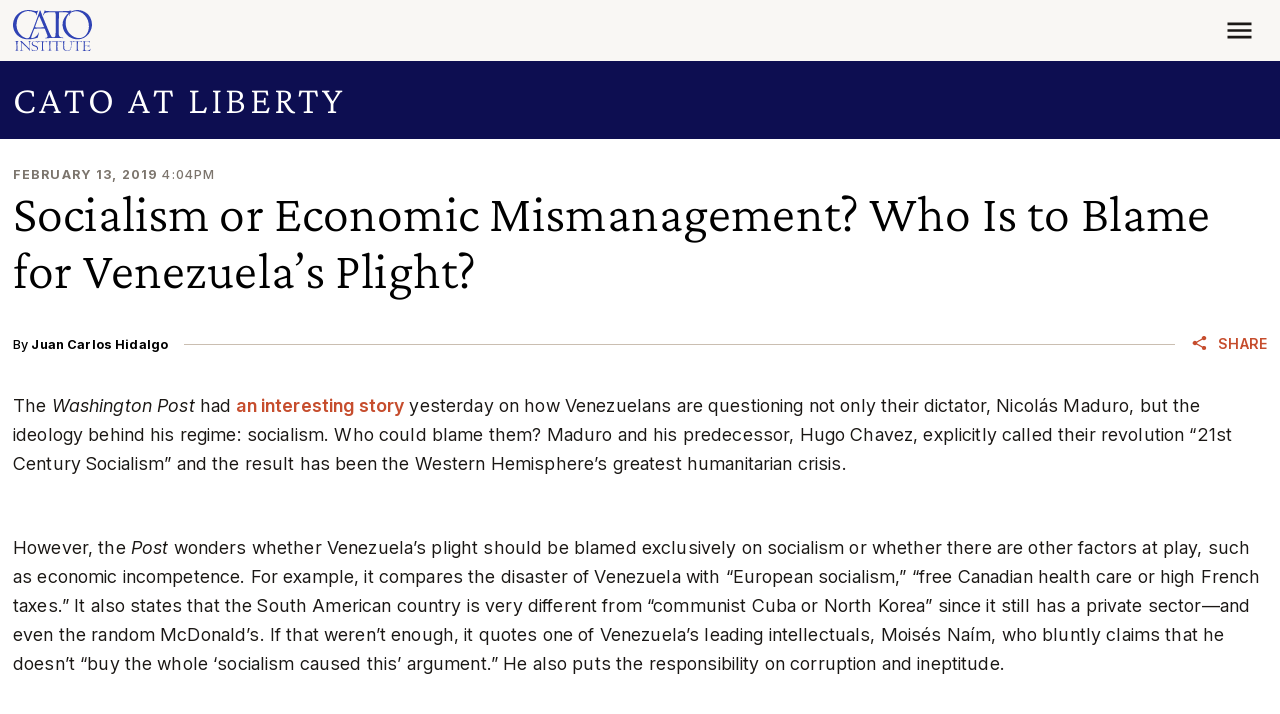

--- FILE ---
content_type: text/html; charset=utf-8
request_url: https://e.infogram.com/9914751f-58f8-4b0e-93a0-d1d08aaf17b8?src=embed&wmode=transparent&auto=1
body_size: 11982
content:
<!DOCTYPE HTML>
<html lang="en">
<head>
    <meta charset="utf-8">
    <meta http-equiv="X-UA-Compatible" content="IE=edge, Chrome=1"/>
    <meta http-equiv="x-dns-prefetch-control" content="on">
    <meta name="viewport" content="width=device-width, initial-scale=1" />
    <title>FIGURE 2: Economic Freedom Index in Venezuela per Category - Infogram</title>
    <link rel="dns-prefetch" href="https://cdn.jifo.co">
<link rel="preconnect" href="https://cdn.jifo.co" />

    <link rel="preload" href="/api/stylesheets/13921" as="style">
    <link rel="preload" as="script" href="https://cdn.jifo.co/js/dist/bundle_vendor-f95bb7bd9b764217df5f-1-webpack.js" crossorigin="anonymous"/>
    <link rel="preload" as="script" href="https://cdn.jifo.co/js/dist/embed_flex_viewer-347db4e9cdf0a1ca9253-1-webpack.js" crossorigin="anonymous"/>
    <link rel="stylesheet"href="https://cdn.jifo.co/css/dist/cebefb1b2b9384b3.css">
    <link rel="icon" href="https://cdn.jifo.co/js/dist/6306bc3983ca5663eccfb7dc5c99eb14.ico" type="image/x-icon">
    <link rel="canonical" href="https://infogram.com/figure-2-economic-freedom-index-in-venezuela-per-category-1hxr4zloyzoe6yo">
<style>.chart *{line-height:normal}.moveable{margin-bottom:30px!important}.capture-mode .moveable_w:last-child .moveable:last-child,.download-mode .moveable_w:last-child .moveable:last-child,.embed-mode .moveable_w:last-child .moveable:last-child,.web-mode .moveable_w:last-child .moveable:last-child{margin-bottom:0!important}.ig-separator{margin-bottom:0!important;margin-top:-30px;padding-bottom:30px;padding-top:30px}.video{padding-bottom:75%;height:0}.video iframe{border:0;width:100%;height:100%;position:absolute;top:0;left:0}.ig-items{margin:30px;padding-top:0}svg .igc-pie-center-text .igc-pie-center-text-node{font-family:'PT Sans Narrow','Arial Narrow';font-size:24px;fill:#626262;font-weight:400;font-style:normal}svg .igc-wc-node{cursor:default}.igc-treemap-node-text-name{font-family:ITC Franklin Gothic Std;font-weight:400}.igc-treemap-node-text-value{font-family:ITC Franklin Gothic Std}.quote{font-family:ITC Franklin Gothic Std Semibold;font-size:20px;font-weight:400;color:#222;text-align:left;padding:0;background:url(https://s3.amazonaws.com/infogram-themes/13921/quote.svg) 20px 3px no-repeat;padding-left:71px;padding-right:20px}.quotetitle{font-family:ITC Franklin Gothic Std;font-size:16px;font-weight:400;color:#28223c;text-align:left;margin-top:5px}.quote .innertext{line-height:28px}.quote .quotetitle .innertext{line-height:28px}svg .igc-pie-center-text .igc-pie-center-text-node,svg .igc-semi-pie-center-text .igc-pie-center-text-node{font-family:ITC Franklin Gothic Std Semibold;font-size:20px;font-weight:400;fill:#222}.igc-textual-figure{font-family:ITC Franklin Gothic Std Semibold;font-size:20px;font-weight:400}.igc-textual-text.innertext{line-height:28px}.igc-textual-fact{color:#222;font-family:ITC Franklin Gothic Std;font-size:16px;font-weight:400}.innertext .igc-textual-fact{line-height:28px}.igc-textual-icon{padding-right:30px;padding-top:7px}.igc-table .igc-table-cell{font-family:ITC Franklin Gothic Std;font-size:13px;font-weight:400}.igc-table .igc-table-header{font-family:ITC Franklin Gothic Std;font-size:13px;font-weight:400;padding-left:9px}.ig-container{background:#fff}.headline{font-family:PT Serif;font-size:45px;font-weight:700;color:#000;text-align:left;border-bottom:none;padding-bottom:0}.headline .innertext{line-height:58px}.chart-title{font-family:ITC Franklin Gothic Std Semibold;font-size:20px;font-weight:400;color:#999;text-align:left}.chart-title .innertext{line-height:28px}.bodytext{font-family:ITC Franklin Gothic Std;font-size:16px;font-weight:400;color:#222;text-align:left;line-height:28px}.tt_tooltip{color:#fff;font-family:ITC Franklin Gothic Std;font-size:16px;font-weight:400}.tt_tooltip .tt_value{font-weight:400}.tt_tooltip .tt_body{background:#333}.tt_tooltip .tt_left{border-right:8px solid #333}.tt_tooltip .tt_right{border-left:8px solid #333}.igc-legend-entry{margin-top:15px}.igc-legend{padding-top:10px;padding-bottom:0}.footer-bottom{padding-top:15px;overflow:hidden;margin-bottom:15px}.ig-separator-line{background:rgba(40,34,60,.7)}.heatmap-legend{background:rgba(255,255,255,.7)}.heatmap-label,.heatmap-legend-item{color:#222;font-size:13px;font-weight:400;font-family:ITC Franklin Gothic Std}.igc-graph-pie-piece{stroke:rgba(255,255,255,0.7)}.captiontext{font-family:ITC Franklin Gothic Std;color:#999;font-size:13px;font-weight:400}.captiontext .innertext{line-height:1.5}.ig-share-button{float:left;background:#28223c;margin-top:5px}.ig-logo{float:right}.ig-logo img{max-height:40px}.igc-table-search{color:#222;font-size:13px;font-weight:400;font-family:ITC Franklin Gothic Std}#footer{margin-left:30px;margin-right:30px}.bodytext .innertext a,.bodytext .innertext a:visited{color:#00e}</style>


    
    <script async src="https://s.infogram.com/t.js?v3" data-report-open data-infogram-track-id="1hxr4zloyzoe6yo" data-tag="embed"
            data-track-url="https://s.infogram.com/t2"></script>
    

    <style>
        

        @keyframes infogram-loader {
            100% {
                transform: rotate(360deg);
                -webkit-transform: rotate(360deg);
                -moz-transform: rotate(360deg);
            }
        }
        #embed-loader {
            min-width: 120px;
            min-height: 120px;
        }
        #embed-loader i {
            display: block;
            width: 40px;
            height: 40px;
            margin: 40px auto;
            padding: 0;
            border: 5px solid;
            border-top-color: transparent;
            border-left-color: transparent;
            border-radius: 50%;
            color: #A6A6A6;
            animation: infogram-loader 0.9s linear infinite;
            -webkit-animation: infogram-loader 0.9s linear infinite;
            -moz-animation: infogram-loader 0.9s linear infinite;
        }
    </style>
</head>

<body data-window-graphicID="89881ad8-ffac-4045-acfb-1293b9f3464e" data-window-stylesheet="13921"
      data-window-__viewMode="embed" data-fonts="" data-fullscreen="off" data-aside="on"
      data-user-status="anonymous" data-password-protected="false"
      data-user-id="false" >
<div id="dialog-container"></div>
<div id="tooltip-container"></div>
<div id="middle">
    <div id="embed-loader"><i></i></div>
</div>

<script>window.infographicData={"id":98090675,"type":1,"block_id":"89881ad8-ffac-4045-acfb-1293b9f3464e","theme_id":13921,"user_id":27046236,"team_user_id":27423365,"path":"9914751f-58f8-4b0e-93a0-d1d08aaf17b8","title":"FIGURE 2: Economic Freedom Index in Venezuela per Category","description":"","tags":"","public":true,"publicAccess":false,"private_link_enabled":0,"thumb":"https:\u002F\u002Finfogram-thumbs-200.s3-eu-west-1.amazonaws.com\u002F89881ad8-ffac-4045-acfb-1293b9f3464e.jpg","embedImageUrl":"https:\u002F\u002Finfogram.io\u002Fp\u002F5c9946610566c96b56a5c1c01d0a0765.png","previewImageUrl":"https:\u002F\u002Finfogram.io\u002Fp\u002Fa69afbd5d05848ca7078ea5a4e9b63ff.png","width":550,"copyright":"","properties":{"tabs":true,"zeropaddingembed":true,"flexTemplateId":"ae499e70-6794-41be-be60-7c7ac9e95fd1","title_link":"custom","title_url":"https:\u002F\u002Fwww.cato.org\u002Fblog\u002Fcentral-americans-assimilate-very-well","publishType":0,"transparent":false,"rtl":false,"language":"en","export_settings":{"showGrid":true,"showValues":true},"whitelabel":true,"noTracking":false,"decimal_separator":".","grouping_symbol":",","embed_button":"enabled","custom_logo":"custom","custom_link_url":"","logoName":"Cato Institute","custom_logo_value":"https:\u002F\u002Finfogram-logo.s3-eu-west-1.amazonaws.com\u002F802c644f-a600-4fc9-83f3-a19a63a0f153.svg","showChartsOnScroll":false,"pro":true},"elements":{"content":{"allowFullscreen":true,"allowToShare":true,"content":{"blockOrder":["d53715f9-487e-4a4a-a98b-32fd726706d1"],"blocks":{"d53715f9-487e-4a4a-a98b-32fd726706d1":{"design":{"header":{"text":""},"hideFooter":false},"entities":["b86df734-e666-4d67-9e55-4514a9257ead","c9c49337-a187-40b8-a0b6-94bace61b0e5","a30b8d13-4882-4274-8c91-1e444ba4cb8e","bd6bb718-0c52-4071-98bf-d5746286bb44","e385193a-4b94-4f75-a921-2be01d037163"]}},"entities":{"a30b8d13-4882-4274-8c91-1e444ba4cb8e":{"height":25,"left":0,"lockAspectRatio":false,"locked":false,"maxHeight":10000,"maxWidth":10000,"minHeight":1,"minWidth":1,"props":{"content":{"blocks":[{"data":{"UNDERLINE":true,"ig:color":"{{colors.#000000}}","ig:fontFamily":"ITC Franklin Gothic Std","ig:fontSize":"14px","ig:letterSpacing":"-0.3px","ig:lineHeight":"{{lineHeight}}"},"depth":0,"entityRanges":[],"inlineStyleRanges":[{"length":70,"offset":0,"style":"ig:lineHeight:{{lineHeight}}"},{"length":70,"offset":0,"style":"ig:color:{{colors.#000000}}"},{"length":70,"offset":0,"style":"ig:fontFamily:ITC Franklin Gothic Std"},{"length":6,"offset":0,"style":"UNDERLINE"},{"length":70,"offset":0,"style":"ig:letterSpacing:-0.3px"},{"length":70,"offset":0,"style":"ig:fontSize:14px"}],"key":"39nqn","text":"Source: Economic Freedom of the World - Fraser Institute - (1995-2016)","type":"unstyled"}],"entityMap":{}},"customSizing":true,"opacity":1,"resetFontKerning":true,"template":"body","verticalAlign":"top","contentHTML":"\u003Cdiv class=\"DraftEditor-root\"\u003E\u003Cdiv class=\"DraftEditor-editorContainer\"\u003E\u003Cdiv class=\"public-DraftEditor-content\" contenteditable=\"false\" spellcheck=\"false\" style=\"outline:none;user-select:text;-webkit-user-select:text;white-space:pre-wrap;word-wrap:break-word\"\u003E\u003Cdiv data-contents=\"true\"\u003E\u003Cdiv class=\"\" data-block=\"true\" data-editor=\"ig_static\" data-offset-key=\"39nqn-0-0\"\u003E\u003Cdiv data-offset-key=\"39nqn-0-0\" class=\"public-DraftStyleDefault-block public-DraftStyleDefault-ltr\"\u003E\u003Cspan data-offset-key=\"39nqn-0-0\" style=\"text-decoration:underline;line-height:21px;color:#000000;font-family:&#x27;ITC Franklin Gothic Std&#x27;;letter-spacing:-0.3px;font-size:14px\"\u003E\u003Cspan data-text=\"true\"\u003ESource\u003C\u002Fspan\u003E\u003C\u002Fspan\u003E\u003Cspan data-offset-key=\"39nqn-0-1\" style=\"line-height:21px;color:#000000;font-family:&#x27;ITC Franklin Gothic Std&#x27;;letter-spacing:-0.3px;font-size:14px\"\u003E\u003Cspan data-text=\"true\"\u003E: Economic Freedom of the World - Fraser Institute - (1995-2016)\u003C\u002Fspan\u003E\u003C\u002Fspan\u003E\u003C\u002Fdiv\u003E\u003C\u002Fdiv\u003E\u003C\u002Fdiv\u003E\u003C\u002Fdiv\u003E\u003C\u002Fdiv\u003E\u003C\u002Fdiv\u003E","overflow":false,"scaleX":1,"scaleY":1,"autoExpandWidth":0},"top":487,"transform":{"rotate":0,"flipHorizontal":false,"flipVertical":false},"type":"TEXT","width":567,"hidden":false,"filters":{}},"b86df734-e666-4d67-9e55-4514a9257ead":{"height":393,"left":0,"lockAspectRatio":false,"locked":false,"maxHeight":10000,"maxWidth":10000,"minHeight":50,"minWidth":50,"props":{"animation":{"duration":12.586206896551724,"regime":"onView","startAt":25,"delay":0},"chartData":{"accessibility":{"description":"","enabled":true,"label":"Chart"},"chart_type_nr":6,"colors":["{{colors.0}}","{{colors.5}}","#C7C7C7","{{colors.3}}","{{colors.2}}","#f4c684","#a9a4bd","#e6dbcf","#fbdeb5"],"custom":{"animation":{"enabled":true},"axis":{"alpha":0.2,"x":{"affix":true,"grid":false},"y":{"affix":true,"grid":false,"ticks":4}},"categoryLayout":"regular","decimalSeparator":".","groupingSymbol":",","labels":{"axis":{"x":{"tick":{"font-size":"13px"},"title":{"font-size":"14px"}},"y":{"tick":{"font-size":"13px"},"title":{"font-size":"14px"}}},"graph":{"item":{"format":{"affix":true},"value":{"font-size":"10px","placementStrategy":"falp"}}},"legend":{"font-size":"14px"},"sheetSwitch":{"tab":{"font-size":"11px"}},"tooltip":{"format":{"x":{"affix":true},"y":{"affix":true}}}},"numeric":false,"prefix":"","reverse":false,"showLabels":true,"showPoints":false,"showValues":false,"singleColor":{"enabled":false,"value":"#28223c"},"smooth":false,"suffix":"","textColor":"{{colors.#4C4C4C}}","useSIPrefixes":true,"ymax":"","ymaxlim":"","ymin":"","yminlim":"","hideOverlapValues":false},"data":[[[null,"Size of Government","Legal System & Property Rights","Sound Money","Freedom to trade internationally","Regulation"],["2000","5.95","3.92","5.56","7.74","5.49"],["2001","5.86","2.87","7.61","7.62","5.2"],["2002","5.69","2.7","5.82","4.44","5.15"],["2003","5.29","2.59","4.86","4.59","4.5"],["2004","5.34","2.79","5.14","5.89","5.2"],["2005","4.91","2.77","5.1","5.61","5.26"],["2006","4.49","2.79","5.64","5.61","5.06"],["2007","5.06","2.65","5.62","3.7","4.87"],["2008","4.84","2.71","5.3","3.61","4.68"],["2009","4.88","2.5","5.51","3.48","5.51"],["2010","4.96","2.48","4.72","3.47","4.22"],["2011","4.61","2.46","4.71","3.42","4.38"],["2012","4.88","2.2","4.73","3.25","4.08"],["2013","4.71","2.03","3.35","3.32","3.19"],["2014","4.94","2","3.19","3.21","3.05"],["2015","4.94","2.05","1.94","3.32","2.56"],["2016","4.69","2","1.94","3.28","2.49"]]],"defaultColors":["#28223c","#8b847c","#ed8b00","#716a8a","#bfb6ac","#f4c684","#a9a4bd","#e6dbcf","#fbdeb5"],"defaultColorsHeatmap":[],"modifier":0,"sheetnames":["Sheet 1"],"sheets_settings":[{}]},"opacity":1},"top":83,"transform":{"rotate":0,"flipHorizontal":false,"flipVertical":false},"type":"CHART","width":567,"hidden":false,"filters":{}},"bd6bb718-0c52-4071-98bf-d5746286bb44":{"height":23,"left":0,"lockAspectRatio":false,"locked":false,"maxHeight":10000,"maxWidth":10000,"minHeight":1,"minWidth":1,"props":{"content":{"blocks":[{"data":{"ig:color":"{{colors.#000000}}","ig:fontFamily":"ITC Franklin Gothic Std","ig:fontSize":"15px","ig:letterSpacing":"-0.3px","ig:lineHeight":"1.2241379310344827"},"depth":0,"entityRanges":[],"inlineStyleRanges":[{"length":10,"offset":0,"style":"ig:color:{{colors.#000000}}"},{"length":10,"offset":0,"style":"ig:lineHeight:1.2241379310344827"},{"length":10,"offset":0,"style":"ig:fontFamily:ITC Franklin Gothic Std"},{"length":10,"offset":0,"style":"ig:letterSpacing:-0.3px"},{"length":10,"offset":0,"style":"ig:fontSize:15px"}],"key":"39nqn","text":"2000--2016","type":"unstyled"}],"entityMap":{}},"customSizing":true,"opacity":1,"resetFontKerning":true,"template":"body","verticalAlign":"middle","contentHTML":"\u003Cdiv class=\"DraftEditor-root\"\u003E\u003Cdiv class=\"DraftEditor-editorContainer\"\u003E\u003Cdiv class=\"public-DraftEditor-content\" contenteditable=\"false\" spellcheck=\"false\" style=\"outline:none;user-select:text;-webkit-user-select:text;white-space:pre-wrap;word-wrap:break-word\"\u003E\u003Cdiv data-contents=\"true\"\u003E\u003Cdiv class=\"\" data-block=\"true\" data-editor=\"ig_static\" data-offset-key=\"39nqn-0-0\"\u003E\u003Cdiv data-offset-key=\"39nqn-0-0\" class=\"public-DraftStyleDefault-block public-DraftStyleDefault-ltr\"\u003E\u003Cspan data-offset-key=\"39nqn-0-0\" style=\"color:#000000;line-height:18px;font-family:&#x27;ITC Franklin Gothic Std&#x27;;letter-spacing:-0.3px;font-size:15px\"\u003E\u003Cspan data-text=\"true\"\u003E2000--2016\u003C\u002Fspan\u003E\u003C\u002Fspan\u003E\u003C\u002Fdiv\u003E\u003C\u002Fdiv\u003E\u003C\u002Fdiv\u003E\u003C\u002Fdiv\u003E\u003C\u002Fdiv\u003E\u003C\u002Fdiv\u003E","overflow":false,"scaleX":1,"scaleY":1,"autoExpandWidth":0},"top":50,"transform":{"rotate":0,"flipHorizontal":false,"flipVertical":false},"type":"TEXT","width":97,"hidden":false,"filters":{}},"c9c49337-a187-40b8-a0b6-94bace61b0e5":{"height":24,"left":0,"lockAspectRatio":false,"locked":false,"maxHeight":10000,"maxWidth":10000,"minHeight":1,"minWidth":1,"props":{"content":{"blocks":[{"data":{},"depth":0,"entityRanges":[],"inlineStyleRanges":[{"length":48,"offset":0,"style":"ig:color:{{colors.#000000}}"},{"length":48,"offset":0,"style":"BOLD"},{"length":48,"offset":0,"style":"ig:lineHeight:1.2241379310344827"},{"length":48,"offset":0,"style":"ig:fontFamily:ITC Franklin Gothic Std"},{"length":48,"offset":0,"style":"ig:letterSpacing:-0.3px"},{"length":48,"offset":0,"style":"ig:fontSize:17px"}],"key":"39nqn","text":"Economic Freedom Index in Venezuela per Category","type":"unstyled"}],"entityMap":{}},"customSizing":true,"opacity":1,"resetFontKerning":true,"template":"body","verticalAlign":"middle","contentHTML":"\u003Cdiv class=\"DraftEditor-root\"\u003E\u003Cdiv class=\"DraftEditor-editorContainer\"\u003E\u003Cdiv class=\"public-DraftEditor-content\" contenteditable=\"false\" spellcheck=\"false\" style=\"outline:none;user-select:text;-webkit-user-select:text;white-space:pre-wrap;word-wrap:break-word\"\u003E\u003Cdiv data-contents=\"true\"\u003E\u003Cdiv class=\"\" data-block=\"true\" data-editor=\"ig_static\" data-offset-key=\"39nqn-0-0\"\u003E\u003Cdiv data-offset-key=\"39nqn-0-0\" class=\"public-DraftStyleDefault-block public-DraftStyleDefault-ltr\"\u003E\u003Cspan data-offset-key=\"39nqn-0-0\" style=\"font-weight:bold;color:#000000;line-height:20px;font-family:&#x27;ITC Franklin Gothic Std&#x27;;letter-spacing:-0.3px;font-size:17px\"\u003E\u003Cspan data-text=\"true\"\u003EEconomic Freedom Index in Venezuela per Category\u003C\u002Fspan\u003E\u003C\u002Fspan\u003E\u003C\u002Fdiv\u003E\u003C\u002Fdiv\u003E\u003C\u002Fdiv\u003E\u003C\u002Fdiv\u003E\u003C\u002Fdiv\u003E\u003C\u002Fdiv\u003E","overflow":false,"scaleX":1,"scaleY":1,"autoExpandWidth":0},"top":26,"transform":{"rotate":0,"flipHorizontal":false,"flipVertical":false},"type":"TEXT","width":567,"hidden":false,"filters":{}},"e385193a-4b94-4f75-a921-2be01d037163":{"height":23,"left":0,"lockAspectRatio":false,"locked":false,"maxHeight":10000,"maxWidth":10000,"minHeight":1,"minWidth":1,"props":{"content":{"blocks":[{"data":{"ig:color":"{{colors.#000000}}","ig:fontFamily":"ITC Franklin Gothic Std","ig:fontSize":"15px","ig:letterSpacing":"-0.3px","ig:lineHeight":"1.2241379310344827"},"depth":0,"entityRanges":[],"inlineStyleRanges":[{"length":8,"offset":0,"style":"ig:color:{{colors.#000000}}"},{"length":8,"offset":0,"style":"ig:lineHeight:1.2241379310344827"},{"length":8,"offset":0,"style":"ig:fontFamily:ITC Franklin Gothic Std"},{"length":8,"offset":0,"style":"ig:letterSpacing:-0.3px"},{"length":8,"offset":0,"style":"ig:fontSize:15px"}],"key":"39nqn","text":"FIGURE 2","type":"unstyled"}],"entityMap":{}},"customSizing":true,"opacity":1,"resetFontKerning":true,"template":"body","verticalAlign":"middle","contentHTML":"\u003Cdiv class=\"DraftEditor-root\"\u003E\u003Cdiv class=\"DraftEditor-editorContainer\"\u003E\u003Cdiv class=\"public-DraftEditor-content\" contenteditable=\"false\" spellcheck=\"false\" style=\"outline:none;user-select:text;-webkit-user-select:text;white-space:pre-wrap;word-wrap:break-word\"\u003E\u003Cdiv data-contents=\"true\"\u003E\u003Cdiv class=\"\" data-block=\"true\" data-editor=\"ig_static\" data-offset-key=\"39nqn-0-0\"\u003E\u003Cdiv data-offset-key=\"39nqn-0-0\" class=\"public-DraftStyleDefault-block public-DraftStyleDefault-ltr\"\u003E\u003Cspan data-offset-key=\"39nqn-0-0\" style=\"color:#000000;line-height:18px;font-family:&#x27;ITC Franklin Gothic Std&#x27;;letter-spacing:-0.3px;font-size:15px\"\u003E\u003Cspan data-text=\"true\"\u003EFIGURE 2\u003C\u002Fspan\u003E\u003C\u002Fspan\u003E\u003C\u002Fdiv\u003E\u003C\u002Fdiv\u003E\u003C\u002Fdiv\u003E\u003C\u002Fdiv\u003E\u003C\u002Fdiv\u003E\u003C\u002Fdiv\u003E","overflow":false,"scaleX":1,"scaleY":1,"autoExpandWidth":0},"top":3,"transform":{"rotate":0,"flipHorizontal":false,"flipVertical":false},"type":"TEXT","width":97,"hidden":false,"filters":{}}},"layouts":{}},"design":{"colors":["#28223c","#8b847c","#ed8b00","#716a8a","#bfb6ac","#f4c684","#a9a4bd","#e6dbcf","#fbdeb5"],"defaults":{"backgroundColor":"#fff","fontFamily":"ITC Franklin Gothic Std","fontSize":12,"foregroundColor":"#222","lineHeight":1.5,"textAlign":"ALIGN_LEFT"},"elements":{"IMAGE":{"fillColor":"#28223c"},"SHAPE":{"fillColor":"#28223c","strokeColor":"#28223c"},"TEXT":{"body":{"fontFamily":"ITC Franklin Gothic Std","fontSize":"16px"},"caption":{"fontFamily":"ITC Franklin Gothic Std","fontSize":"13px"},"h1":{"fontFamily":"Hoefler Titling","fontSize":"45px","fontWeight":700},"h2":{"fontFamily":"ITC Franklin Gothic Std","fontSize":"20px","fontWeight":700}}},"fontFamilies":{"font1":"Roboto"},"fontSizes":{"extraLarge":64,"large":48,"medium":18,"small":12}},"designDefaults":{"block":{"background":{"color":"{{backgroundColor|#FFFFFF}}","type":"color"}},"entity":{}},"fonts":{"241c1f61-7ca2-4272-a865-46c9e83ab7f5":{"family":"ITC Franklin Gothic Std","foundry":null}},"footerSettings":{"backgroundColor":"#fff","backgroundOpacity":100,"bold":false,"buttonBackgroundColor":"#28223c","buttonText":"Share","buttonTextColor":"#FFFFFF","customLink":"","fontSize":11,"footerLayout":"text_left-logo_right","footnoteText":"Create and publish your infographic","footnoteType":"shareButton","hasCustomLink":false,"italic":false,"logoColor":"#28223c","logoImage":"https:\u002F\u002Fs3.amazonaws.com\u002Finfogram-themes\u002F13921\u002Flogo.png","logoLink":"","logoType":"custom_logo-infogram","paginationFormat":"x \u002F y","paginationStartWith":1,"showFooter":false,"textColor":"#464646"},"gridSettings":{"columnCount":4,"rowSpacing":10,"whitespacePercent":1},"interactivityHint":false,"interlinkedCharts":false,"language":"en","pageSize":{"height":518,"width":566},"schemaVersion":23,"themeId":13921,"transition":"slide","assets":{},"responsive":false,"hidePageControls":false,"tooltipProjectOptions":{"selectedOption":"default"},"customFonts":{},"defaultExportSettings":{}},"hash":"8beaeb6fd227695266146e265c0d7a1b"},"publishedURLId":"1hxr4zloyzoe6yo","createdAt":"2019-02-13T18:23:02.000Z","updatedAt":"2019-02-13T19:41:02.000Z","isTemplateProject":false,"theme":{"title":"CATO","usergroup":"cato","picture":"https:\u002F\u002Fs3.amazonaws.com\u002Finfogram-themes\u002F13921\u002Fthumb.png","order":0,"public":0,"width":550,"fonts":"PT+Serif:400,700","colors":["#28223c","#8b847c","#ed8b00","#716a8a","#bfb6ac","#f4c684","#a9a4bd","#e6dbcf","#fbdeb5"],"logocolor":"28223c","logoImages":["\u002Fi\u002Ftemplates\u002Fpixel.gif"],"logoUrl":"","showLogo":"none","showEmbed":"disabled","embedButtonText":"Share","top":0,"padding":30,"spacing":30,"shrinkMargin":30,"shrinkPadding":0,"spacingElementMin":null,"spacingElementMax":null,"css":".quote {\n\tfont-family: ITC Franklin Gothic Std Semibold;\n\tfont-size: 20px;\n\tfont-weight: 400;\n\tcolor: #222;\n\ttext-align: left;\n\tpadding: 0;\n\tbackground: url(https:\u002F\u002Fs3.amazonaws.com\u002Finfogram-themes\u002F13921\u002Fquote.svg) 20px 3px no-repeat;\n\tpadding-left: 71px;\n\tpadding-right: 20px;\n}\n.quotetitle {\n\tfont-family: ITC Franklin Gothic Std;\n\tfont-size: 16px;\n\tfont-weight: 400;\n\tcolor: #28223c;\n\ttext-align: left;\n\tmargin-top: 5px;\n}\n.quote .innertext {\n\tline-height: 28px;\n}\n.quote .quotetitle .innertext {\n\tline-height: 28px;\n}\nsvg .igc-semi-pie-center-text .igc-pie-center-text-node,\nsvg .igc-pie-center-text .igc-pie-center-text-node {\n\tfont-family: ITC Franklin Gothic Std Semibold;\n\tfont-size: 20px;\n\tfont-weight: 400;\n\tfill: #222;\n}\n.igc-textual-figure {\n\tfont-family: ITC Franklin Gothic Std Semibold;\n\tfont-size: 20px;\n\tfont-weight: 400;\n}\n.igc-textual-text.innertext {\n\tline-height: 28px;\n}\n.igc-textual-fact {\n\tcolor: #222;\n\tfont-family: ITC Franklin Gothic Std;\n\tfont-size: 16px;\n\tfont-weight: 400;\n}\n.innertext .igc-textual-fact {\n\tline-height: 28px;\n}\n.igc-textual-icon {\n\tpadding-right: 30px;\n\tpadding-top: 7px;\n}\n.igc-table .igc-table-cell {\n\tfont-family: ITC Franklin Gothic Std;\n\tfont-size: 13px;\n\tfont-weight: 400;\n}\n.igc-table .igc-table-header {\n\tfont-family: ITC Franklin Gothic Std;\n\tfont-size: 13px;\n\tfont-weight: 400;\n\tpadding-left: 9px;\n}\n.ig-container {\n\tbackground: #fff;\n}\n.headline {\n\tfont-family: PT Serif;\n\tfont-size: 45px;\n\tfont-weight: 700;\n\tcolor: #000;\n\ttext-align: left;\n\tborder-bottom: none;\n\tpadding-bottom: 0;\n}\n.headline .innertext {\n\tline-height: 58px;\n}\n.chart-title {\n\tfont-family: ITC Franklin Gothic Std Semibold;\n\tfont-size: 20px;\n\tfont-weight: 400;\n\tcolor: #999999;\n\ttext-align: left;\n}\n.chart-title .innertext {\n\tline-height: 28px;\n}\n.bodytext {\n\tfont-family: ITC Franklin Gothic Std;\n\tfont-size: 16px;\n\tfont-weight: 400;\n\tcolor: #222;\n\ttext-align: left;\n\tline-height: 28px;\n}\n.tt_tooltip {\n\tcolor: #FFF;\n\tfont-family: ITC Franklin Gothic Std;\n\tfont-size: 16px;\n\tfont-weight: 400;\n}\n.tt_tooltip .tt_value {\n\tfont-weight: 400;\n}\n.tt_tooltip .tt_body {\n\tbackground: #333;\n}\n.tt_tooltip .tt_left {\n\tborder-right: 8px solid #333;\n}\n.tt_tooltip .tt_right {\n\tborder-left: 8px solid #333;\n}\n.igc-legend-entry {\n\tmargin-top: 15px;\n}\n.igc-legend {\n\tpadding-top: 10px;\n\tpadding-bottom: 0;\n}\n.footer-bottom {\n\tpadding-top: 15px;\n\toverflow: hidden;\n\tmargin-bottom: 15px;\n}\n.ig-separator-line {\n\tbackground: rgba(40,34,60,0.7);\n}\n.heatmap-legend {\n\tbackground: rgba(255,255,255,0.7);\n}\n.heatmap-legend-item,\n.heatmap-label {\n\tcolor: #222;\n\tfont-size: 13px;\n\tfont-weight: 400;\n\tfont-family: ITC Franklin Gothic Std;\n}\n.igc-graph-pie-piece {\n\tstroke: rgba(255,255,255,0.7);\n}\n.captiontext {\n\tfont-family: ITC Franklin Gothic Std;\n\tcolor: #999999;\n\tfont-size: 13px;\n\tfont-weight: 400;\n}\n.captiontext .innertext {\n\tline-height: 1.5;\n}\n.ig-share-button {\n\tfloat: left;\n\tbackground: #28223c;\n\tmargin-top: 5px;\n}\n.ig-logo {\n\tfloat: right;\n}\n.ig-logo img {\n\tmax-height: 40px;\n}\n.igc-table-search {\n\tcolor: #222;\n\tfont-size: 13px;\n\tfont-weight: 400;\n\tfont-family: ITC Franklin Gothic Std;\n}\n","charts":{"candle":{"colors":{"down":"#8b847c","up":"#28223c"}},"gauge":{"colors":{"background":"#dddddd","needle":"#333333"}},"legend":{"color":{"label":{"active":"#222","hover":"rgba(34,34,34,0.7)","inactive":"#222"},"icon":{"inactive":"rgba(34,34,34,0.2)"}},"layouts":{"bottom":{"legend":{"entry":{"marginTop":"15px"},"marginTop":"10px","marginBottom":"0"}}}},"sheetSwitch":{"style":{"tab":{"font-family":"ITC Franklin Gothic Std","font-weight":400,"font-style":"normal","colors":{"tab":{"background":"rgba(0, 0, 0, 0.1)","top":"rgba(0, 0, 0, 0.1)","topLeftCorner":"rgba(0, 0, 0, 0.1)","topRightCorner":"rgba(0, 0, 0, 0.1)"},"dropdown":{"selectIcon":"#222","leftSwitcherIcon":"#222","rightSwitcherIcon":"#222"}},"font-size":"13px","color":"#222"}}},"table":{"shapeFill":"#ed8b00","headerColor":"#fff","cellColor":"#222","headerBackground":"#28223c","cellBackground":"#fff","cell":{"font-family":"ITC Franklin Gothic Std","font-size":"13px","font-weight":"400"},"header":{"font-family":"ITC Franklin Gothic Std","font-size":"13px","font-weight":"400"}},"treemap":{"labels":{"name":{"fontFamily":"ITC Franklin Gothic Std","fontWeight":"400"},"value":{"fontFamily":"ITC Franklin Gothic Std"}}},"waterfall":{"colors":"28223c 8b847c ed8b00"},"wordcloud":{"labels":{"fontWeight":"400","fontFamily":"ITC Franklin Gothic Std"}},"barRadial":{"colors":{"background":"#dddddd"}},"pictorialBar":{"style":{"graph":{"item":{"value":{"font-family":"PT Sans Narrow, Arial Narrow","font-size":"60px"}}}},"colors":{"background":"#dddddd"}},"barProgress":{"colors":{"background":"#dddddd"}},"map":{"countryFill":"#dddddd","polygonStrokeColor":"#fff"},"tooltip":{"value":{"fontWeight":"400"},"container":{"color":"#FFF","fontFamily":"ITC Franklin Gothic Std","fontSize":"16px","fontWeight":"400"},"body":{"background":"#333"},"left":{"borderRight":"8px solid #333"},"right":{"borderLeft":"8px solid #333"}}},"chartOptions":{"pictobar":{"shapeStyleEmpty":{"fill":"#dddddd"}},"pictosize":{},"progress":{"backgroundInactive":{"fill":"#dddddd"}},"map":{"countryFill":"#dddddd","polygonStrokeColor":"#fff"}},"chartDefaults":{},"color":{"element":{"text":"#222","bg":"transparent"},"chart":{"text":"#222","bg":"transparent"},"text":"#222","bg":"#fff"},"colorPresets":[],"localFonts":{"google":[{"fontFamily":"PT Serif","fontWeights":[400,700]}],"local":[{"fontFamily":"Hoefler Titling Bold","styles":[{"fontWeight":400,"fontStyle":"normal","src":["url(https:\u002F\u002Fthemes.jifo.co\u002F13921\u002Fhoeflertitling-bold.woff) format(\"woff\")"]},{"fontWeight":400,"fontStyle":"italic","src":["url(https:\u002F\u002Fthemes.jifo.co\u002F13921\u002Fhoeflertitling-bolditalic.woff) format(\"woff\")"]}]},{"fontFamily":"Hoefler Titling Light","styles":[{"fontWeight":400,"fontStyle":"normal","src":["url(https:\u002F\u002Fthemes.jifo.co\u002F13921\u002Fhoeflertitling-light.woff) format(\"woff\")"]},{"fontWeight":400,"fontStyle":"italic","src":["url(https:\u002F\u002Fthemes.jifo.co\u002F13921\u002Fhoeflertitling-lightitalic.woff) format(\"woff\")"]},{"fontWeight":700,"fontStyle":"normal","src":["url(https:\u002F\u002Fthemes.jifo.co\u002F13921\u002Fhoeflertitling-semibold.woff) format(\"woff\")"]},{"fontWeight":700,"fontStyle":"italic","src":["url(https:\u002F\u002Fthemes.jifo.co\u002F13921\u002Fhoeflertitling-semibolditalic.woff) format(\"woff\")"]}]},{"fontFamily":"ITC Franklin Gothic Medium Italic","styles":[{"fontWeight":400,"fontStyle":"normal","src":["url(https:\u002F\u002Fthemes.jifo.co\u002F13921\u002Fitcfranklingothicstd-medit.woff) format(\"woff\")"]},{"fontWeight":400,"fontStyle":"italic","src":["url(https:\u002F\u002Fthemes.jifo.co\u002F13921\u002Fitcfranklingothicstd-medit.woff) format(\"woff\")"]}]},{"fontFamily":"ITC Franklin Gothic Std","styles":[{"fontWeight":400,"fontStyle":"normal","src":["url(\u002Fi\u002Ftemplates\u002F13921\u002FITCFranklinGothicStd-Book-1.woff) format(\"woff\")"]},{"fontWeight":400,"fontStyle":"italic","src":["url(https:\u002F\u002Fthemes.jifo.co\u002F13921\u002Fitcfranklingothicstd-bookit.woff) format(\"woff\")"]},{"fontWeight":700,"fontStyle":"italic","src":["url(\u002Fi\u002Ftemplates\u002F13921\u002FITCFranklinGothicStd-DemiIt-1.woff) format(\"woff\")"]},{"fontWeight":700,"fontStyle":"normal","src":["url(\u002Fi\u002Ftemplates\u002F13921\u002FITCFranklinGothicStd-Demi-1.woff) format(\"woff\")"]},{"fontWeight":700,"fontStyle":"italic","src":["url(\u002Fi\u002Ftemplates\u002F13921\u002FITCFranklinGothicStd-DemiIt-1.woff) format(\"woff\")"]}]},{"fontFamily":"ITC Franklin Gothic Std Semibold","styles":[{"fontWeight":400,"fontStyle":"normal","src":["url(\u002Fi\u002Ftemplates\u002F13921\u002FITCFranklinGothicStd-Demi-1.woff) format(\"woff\")"]},{"fontWeight":400,"fontStyle":"italic","src":["url(\u002Fi\u002Ftemplates\u002F13921\u002FITCFranklinGothicStd-DemiIt-1.woff) format(\"woff\")"]}]}],"typekit":[]},"font":{"label":{"fontSize":13,"fontWeight":400},"common":{"textAlign":"initial","fontSize":13,"fontStyle":"normal","fontWeight":"400","fontFamily":"ITC Franklin Gothic Std"},"legend":{"fontWeight":"400","fontSize":"13px","fontFamily":"ITC Franklin Gothic Std"}},"fontPresets":[],"fontFamilies":["PT Serif","ITC Franklin Gothic Std","ITC Franklin Gothic Medium Italic","Hoefler Titling Light","Hoefler Titling Bold","ITC Franklin Gothic Std Semibold"],"footerOptions":{"common":{"borderColor":"#dadada","borderWidth":0},"copyrightNotice":{"enabled":false,"fontFamily":"PT Sans Narrow","fontSize":14,"color":"#4b4b4b","fontWeight":400,"fontStyle":"normal"},"shareButton":{"enabled":false,"background":"#28223c","text":"Share","color":"#FFFFFF","fontFamily":"Roboto, Arial, sans-serif","fontSize":13,"fontWeight":400,"fontStyle":"normal","position":"left"},"logo":{"position":"right","enabled":false,"background":"#28223c"}},"archived":false,"tabs":true,"zeroPaddingEmbed":true,"freelayoutContents":{"defaults":{"foregroundColor":"#222","backgroundColor":"#fff","fontFamily":"ITC Franklin Gothic Std","fontSize":12,"lineHeight":1.5,"textAlign":"ALIGN_LEFT"},"fontFamilies":{"font1":"Roboto"},"fontSizes":{"extraLarge":64,"large":48,"medium":18,"small":12},"elements":{"TEXT":{"h1":{"fontSize":"45px","fontFamily":"PT Serif","fontWeight":700,"foregroundColor":"#000"},"h2":{"fontSize":"20px","fontFamily":"ITC Franklin Gothic Std Semibold","fontWeight":700,"foregroundColor":"#999999"},"body":{"fontSize":"16px","fontFamily":"ITC Franklin Gothic Std","foregroundColor":"#222","lineHeight":1.8},"caption":{"fontSize":"13px","fontFamily":"ITC Franklin Gothic Std","foregroundColor":"#999999"}},"SHAPE":{"fillColor":"#28223c","strokeColor":"#28223c"},"IMAGE":{"fillColor":"#28223c"}},"colors":["#28223c","#8b847c","#ed8b00","#716a8a","#bfb6ac","#f4c684","#a9a4bd","#e6dbcf","#fbdeb5"]},"id":13921,"thumb":null,"version":1,"parentId":0,"enabledResponsive":true,"enabledFreeLayout":true,"createdAt":"2018-07-18T13:19:04.000Z","updatedAt":"2024-09-02T08:13:22.000Z","created_at":"2018-07-18T13:19:04.000Z","updated_at":"2024-09-02T08:13:22.000Z"},"canUseLinks":true,"embed":"\u003Cscript id=\"infogram_0_9914751f-58f8-4b0e-93a0-d1d08aaf17b8\" title=\"FIGURE 2: Economic Freedom Index in Venezuela per Category\" src=\"https:\u002F\u002Fe.infogram.com\u002Fjs\u002Fdist\u002Fembed.js?d9g\" type=\"text\u002Fjavascript\"\u003E\u003C\u002Fscript\u003E","embedIframe":"\u003Ciframe src=\"https:\u002F\u002Fe.infogram.com\u002F9914751f-58f8-4b0e-93a0-d1d08aaf17b8?src=embed\" title=\"FIGURE 2: Economic Freedom Index in Venezuela per Category\" width=\"566\" height=\"518\" scrolling=\"no\" frameborder=\"0\" style=\"border:none;\" allowfullscreen=\"allowfullscreen\"\u003E\u003C\u002Fiframe\u003E","embedImageResponsive":"\u003Cscript id=\"infogramimg_0_9914751f-58f8-4b0e-93a0-d1d08aaf17b8\" title=\"FIGURE 2: Economic Freedom Index in Venezuela per Category\" src=\"https:\u002F\u002Fe.infogram.com\u002Fjs\u002Fdist\u002Fembed.js?FLo\" type=\"text\u002Fjavascript\"\u003E\u003C\u002Fscript\u003E","embedImageIframe":"","embedAMP":"\u003Camp-iframe width=\"566\" height=\"518\" layout=\"responsive\" sandbox=\"allow-scripts allow-same-origin allow-popups\" resizable allowfullscreen frameborder=\"0\" src=\"https:\u002F\u002Fe.infogram.com\u002F9914751f-58f8-4b0e-93a0-d1d08aaf17b8?src=embed\"\u003E\u003Cdiv style=\"visibility: hidden\" overflow tabindex=0 role=button aria-label=\"Loading...\" placeholder\u003ELoading...\u003C\u002Fdiv\u003E\u003C\u002Famp-iframe\u003E","embedAMPImage":"\u003Camp-iframe width=\"566\" height=\"518\" layout=\"responsive\" sandbox=\"allow-scripts allow-same-origin allow-popups\" resizable allowfullscreen frameborder=\"0\" src=\"https:\u002F\u002Fe.infogram.com\u002F9914751f-58f8-4b0e-93a0-d1d08aaf17b8?src=embed\"\u003E\u003Cdiv style=\"visibility: hidden\" overflow tabindex=0 role=button aria-label=\"Loading...\" placeholder\u003ELoading...\u003C\u002Fdiv\u003E\u003C\u002Famp-iframe\u003E","embedWordpress":"[infogram id=\"9914751f-58f8-4b0e-93a0-d1d08aaf17b8\" prefix=\"Evk\" format=\"interactive\" title=\"FIGURE 2: Economic Freedom Index in Venezuela per Category\"]","embedWordpressImage":"[infogram id=\"9914751f-58f8-4b0e-93a0-d1d08aaf17b8\" prefix=\"Spt\" format=\"image\" title=\"FIGURE 2: Economic Freedom Index in Venezuela per Category\"]","embedAsync":"\u003Cdiv class=\"infogram-embed\" data-id=\"9914751f-58f8-4b0e-93a0-d1d08aaf17b8\" data-type=\"interactive\" data-title=\"FIGURE 2: Economic Freedom Index in Venezuela per Category\"\u003E\u003C\u002Fdiv\u003E\u003Cscript\u003E!function(e,n,i,s){var d=\"InfogramEmbeds\";var o=e.getElementsByTagName(n)[0];if(window[d]&&window[d].initialized)window[d].process&&window[d].process();else if(!e.getElementById(i)){var r=e.createElement(n);r.async=1,r.id=i,r.src=s,o.parentNode.insertBefore(r,o)}}(document,\"script\",\"infogram-async\",\"https:\u002F\u002Fe.infogram.com\u002Fjs\u002Fdist\u002Fembed-loader-min.js\");\u003C\u002Fscript\u003E","embedImageAsync":"\u003Cdiv class=\"infogram-embed\" data-id=\"9914751f-58f8-4b0e-93a0-d1d08aaf17b8\" data-type=\"image\" data-title=\"FIGURE 2: Economic Freedom Index in Venezuela per Category\"\u003E\u003C\u002Fdiv\u003E\u003Cscript\u003E!function(e,n,i,s){var d=\"InfogramEmbeds\";var o=e.getElementsByTagName(n)[0];if(window[d]&&window[d].initialized)window[d].process&&window[d].process();else if(!e.getElementById(i)){var r=e.createElement(n);r.async=1,r.id=i,r.src=s,o.parentNode.insertBefore(r,o)}}(document,\"script\",\"infogram-async\",\"https:\u002F\u002Fe.infogram.com\u002Fjs\u002Fdist\u002Fembed-loader-min.js\");\u003C\u002Fscript\u003E","indexStatus":true,"branding":{"colors":[{"template":false,"value":"#6978DB"},{"template":false,"value":"#64C872"},{"template":false,"value":"#F38375"},{"template":false,"value":"#FDC153"},{"template":false,"value":"#C181CE"},{"template":false,"value":"#FAF093"},{"template":false,"value":"#919598"},{"template":false,"value":"#69C6DB"},{"template":false,"value":"#FFFFFF"},{"template":false,"value":"#0D0E51"},{"template":false,"value":"#202D7B"},{"template":false,"value":"#2C3B95"},{"template":false,"value":"#3043B4"},{"template":false,"value":"#465DE4"},{"template":false,"value":"#7B8AE1"},{"template":false,"value":"#BFC7F8"},{"template":false,"value":"#EFF1FD"},{"template":false,"value":"#1A1714"},{"template":false,"value":"#433E38"},{"template":false,"value":"#5E574F"},{"template":false,"value":"#7C756D"},{"template":false,"value":"#A1978B"},{"template":false,"value":"#CABEB1"},{"template":false,"value":"#E8DED3"},{"template":false,"value":"#F9F7F4"},{"template":false,"value":"#893F2D"},{"template":false,"value":"#C64D2D"},{"template":false,"value":"#E56636"},{"template":false,"value":"#C97703"},{"template":false,"value":"#FFC97E"},{"template":false,"value":"#2565AA"},{"template":false,"value":"#B72025"}],"applyThemeToAll":true,"webViewColors":["#FFFFFF","#FFFFFF","#fafafb","#656565","#000000"],"themeId":13921,"fonts":[{"template":false,"value":{"id":"85eda584-6dae-474e-a272-67e3a0688807","name":"Inter Medium"}},{"template":false,"value":{"id":"cae70d1e-2f55-4614-b022-0451b27934de","name":"Inter Regular"}},{"template":false,"value":{"id":"5bcc5a02-2c1a-4adb-825f-0bd4b22d664a","name":"Inter Light"}},{"template":false,"value":{"id":"95a39555-9266-4138-bac3-1b7462cf10a3","name":"Inter SemiBold"}},{"template":false,"value":{"id":"f2f51dcc-84b2-4d7a-9ff5-2306e2ad0d11","name":"Inter Bold"}},{"template":false,"value":{"id":"b10d834e-e1c1-4ba0-b54d-626640cbc2f4","name":"Crimson Pro Semi Bold"}},{"template":false,"value":{"id":"cfb6149a-265c-4808-8f7c-af87afc6e987","name":"Crimson Pro Regular"}},{"template":false,"value":{"id":"2016774c-ad1e-48ff-9e0d-bb6c76861a0b","name":"Crimson Pro Light"}},{"template":false,"value":{"id":"f39846b5-2a83-43da-9232-17d667e6926d","name":"Crimson Pro Medium"}},{"template":false,"value":{"id":"b79cd603-6c7f-43ba-b131-6de8c3dab345","name":"Crimson Pro Bold"}},{"template":false,"value":{"id":"7672bcbd-7065-42d0-9595-9f87a65639fd","name":"Oswald Regular"}},{"template":false,"value":{"id":"a817749d-d670-43f9-8ae3-04ba2a117274","name":"Barlow Semi Condensed SemiBold"}},{"template":false,"value":{"id":"9cc0449b-69b4-44dd-8d25-821524eb0268","name":"Barlow Semi Condensed Regular"}},{"template":false,"value":{"id":"b9ac3670-5af2-41f4-bba5-ed33514883d1","name":"Univers LT Std 67 Bold Condensed"}},{"template":false,"value":{"id":"5abe1acf-a97a-448e-af29-7cbabb574766","name":"Univers LT Std 57 Condensed"}},{"template":false,"value":{"id":"9fdd6716-a6cf-4797-880c-8670f0bdae91","name":"Univers LT Std 57 Condensed Oblique"}},{"template":false,"value":{"id":"47ed8cf8-3e22-4cee-861a-0f2e0bf0fa69","name":"Inter Italic"}}],"webfonts":[{"id":"igbr-Inter Medium","familyName":"Inter Medium","url":"https:\u002F\u002Fbranding.jifo.co\u002F13e4704c-1f78-4327-bb7b-a13b21d99cbe_inter-medium.css"},{"id":"igbr-Inter Regular","familyName":"Inter Regular","url":"https:\u002F\u002Fbranding.jifo.co\u002F28bee8ca-2cf6-4bc9-b389-a3ee314c3589_inter-regular.css"},{"id":"igbr-Inter Light","familyName":"Inter Light","url":"https:\u002F\u002Fbranding.jifo.co\u002Fdfc01de7-2a3b-4adc-b078-deff5bfcb48b_inter-light.css"},{"id":"igbr-Inter SemiBold","familyName":"Inter SemiBold","url":"https:\u002F\u002Fbranding.jifo.co\u002F55ea417c-214a-4401-8e6c-19672c72442c_inter-semibold.css"},{"id":"igbr-Inter Bold","familyName":"Inter Bold","url":"https:\u002F\u002Fbranding.jifo.co\u002F38bdd0eb-083a-4633-813b-68cab19edb04_inter-bold.css"},{"id":"igbr-Crimson Pro Semi Bold","familyName":"Crimson Pro Semi Bold","url":"https:\u002F\u002Fbranding.jifo.co\u002Fc80b54df-0dd2-49b3-be13-bc09968ad10a_crimson-pro-semi-bold.css"},{"id":"igbr-Crimson Pro Regular","familyName":"Crimson Pro Regular","url":"https:\u002F\u002Fbranding.jifo.co\u002F7770c38e-4855-4c33-a951-0d8b1ef600b4_crimson-pro-regular.css"},{"id":"igbr-Crimson Pro Light","familyName":"Crimson Pro Light","url":"https:\u002F\u002Fbranding.jifo.co\u002F66f25f7d-8961-465a-814e-043b08babac6_crimson-pro-light.css"},{"id":"igbr-Crimson Pro Medium","familyName":"Crimson Pro Medium","url":"https:\u002F\u002Fbranding.jifo.co\u002Fd8b26138-2b50-4646-ba10-76488f71ebd6_crimson-pro-medium.css"},{"id":"igbr-Crimson Pro Bold","familyName":"Crimson Pro Bold","url":"https:\u002F\u002Fbranding.jifo.co\u002Fef712d97-9c5d-42c0-be96-06552594279c_crimson-pro-bold.css"},{"id":"igbr-Oswald Regular","familyName":"Oswald Regular","url":"https:\u002F\u002Fbranding.jifo.co\u002F8617e6ee-ef50-4cce-a293-cbc0d79c4623_oswald-regular.css"},{"id":"igbr-Barlow Semi Conden-591d51a","familyName":"Barlow Semi Condensed SemiBold","url":"https:\u002F\u002Fbranding.jifo.co\u002F03091579-20d7-4c24-9204-90f342d960d0_barlow-semi-condensed-semibold.css"},{"id":"igbr-Barlow Semi Conden-cf63d3a","familyName":"Barlow Semi Condensed Regular","url":"https:\u002F\u002Fbranding.jifo.co\u002F740eefdf-3041-4d34-837e-22c0c202ef5f_barlow-semi-condensed-regular.css"},{"id":"igbr-Univers LT Std 67 -6f24cc3","familyName":"Univers LT Std 67 Bold Condensed","url":"https:\u002F\u002Fbranding.jifo.co\u002F62a4833e-f0fa-43e7-bbb5-ad54a97f9036_univers-lt-std-67-bold-condensed.css"},{"id":"igbr-Univers LT Std 57 -2332dbf","familyName":"Univers LT Std 57 Condensed","url":"https:\u002F\u002Fbranding.jifo.co\u002Fb840dc62-959e-4125-a63f-b6eeace7ddcb_univers-lt-std-57-condensed.css"},{"id":"igbr-Univers LT Std 57 -a484965","familyName":"Univers LT Std 57 Condensed Oblique","url":"https:\u002F\u002Fbranding.jifo.co\u002F9c5987c9-0c11-4c15-8c16-2bb2589fd780_univers-lt-std-57-condensed-oblique.css"},{"id":"igbr-Inter Italic","familyName":"Inter Italic","url":"https:\u002F\u002Fbranding.jifo.co\u002Fd9282266-7dc5-40b1-ae5a-a4a1565b6b44_inter-italic.css"}],"allowToShare":false,"allowFullscreen":false,"publicDownloads":false}};</script>

<script class="app-bundle" delaysrc="https://cdn.jifo.co/js/dist/bundle_vendor-f95bb7bd9b764217df5f-1-webpack.js" crossorigin="anonymous"></script>

<script class="app-bundle" delaysrc="https://cdn.jifo.co/js/dist/embed_flex_viewer-347db4e9cdf0a1ca9253-1-webpack.js" crossorigin="anonymous" async></script>

<script>
    window.loadingLog = [];
    window.parent.postMessage('frameStart', '*');
    window.publicViewConfig = {"cdn":"https:\u002F\u002Fcdn.jifo.co","mapsCDN":"https:\u002F\u002Fmaps.jifo.co","assetsCDN":"https:\u002F\u002Fassets.jifo.co","env":"production","liveDataURL":"https:\u002F\u002Flive-data.jifo.co\u002F"};
    window.embedType = '';

    function initDelayedScripts() {
        var nodes = document.querySelectorAll('script[delaysrc]');
        for (var i = 0; i < nodes.length; i++) {
            var node = nodes[i];
            node.src = node.attributes.delaysrc.nodeValue;
            node.attributes.removeNamedItem('delaysrc');
        }
    }

    if ('serviceWorker' in navigator && !navigator.serviceWorker.controller) {
        navigator.serviceWorker.register('/sw.js').then(
            function (registration) {
                var worker = registration.active || registration.waiting || registration.installing;
                if (worker.state === 'activated') {
                    initDelayedScripts();
                } else {
                    worker.addEventListener('statechange', function (e) {
                        if (e.target.state === 'activated') {
                            initDelayedScripts();
                        }
                    });
                }
            },
            initDelayedScripts
        );
    } else {
        initDelayedScripts();
    }
</script>
</body>
</html>


--- FILE ---
content_type: text/html; charset=utf-8
request_url: https://e.infogram.com/114aa281-1fab-4664-8660-69c7453b00de?src=embed&wmode=transparent&auto=1
body_size: 11738
content:
<!DOCTYPE HTML>
<html lang="en">
<head>
    <meta charset="utf-8">
    <meta http-equiv="X-UA-Compatible" content="IE=edge, Chrome=1"/>
    <meta http-equiv="x-dns-prefetch-control" content="on">
    <meta name="viewport" content="width=device-width, initial-scale=1" />
    <title>FIGURE 3: Economic Freedom and Transparency - Infogram</title>
    <link rel="dns-prefetch" href="https://cdn.jifo.co">
<link rel="preconnect" href="https://cdn.jifo.co" />

    <link rel="preload" href="/api/stylesheets/13921" as="style">
    <link rel="preload" as="script" href="https://cdn.jifo.co/js/dist/bundle_vendor-f95bb7bd9b764217df5f-1-webpack.js" crossorigin="anonymous"/>
    <link rel="preload" as="script" href="https://cdn.jifo.co/js/dist/embed_flex_viewer-347db4e9cdf0a1ca9253-1-webpack.js" crossorigin="anonymous"/>
    <link rel="stylesheet"href="https://cdn.jifo.co/css/dist/cebefb1b2b9384b3.css">
    <link rel="icon" href="https://cdn.jifo.co/js/dist/6306bc3983ca5663eccfb7dc5c99eb14.ico" type="image/x-icon">
    <link rel="canonical" href="https://infogram.com/figure-3-economic-freedom-and-transparency-1h7z2l5xqrxl6ow">
<style>.chart *{line-height:normal}.moveable{margin-bottom:30px!important}.capture-mode .moveable_w:last-child .moveable:last-child,.download-mode .moveable_w:last-child .moveable:last-child,.embed-mode .moveable_w:last-child .moveable:last-child,.web-mode .moveable_w:last-child .moveable:last-child{margin-bottom:0!important}.ig-separator{margin-bottom:0!important;margin-top:-30px;padding-bottom:30px;padding-top:30px}.video{padding-bottom:75%;height:0}.video iframe{border:0;width:100%;height:100%;position:absolute;top:0;left:0}.ig-items{margin:30px;padding-top:0}svg .igc-pie-center-text .igc-pie-center-text-node{font-family:'PT Sans Narrow','Arial Narrow';font-size:24px;fill:#626262;font-weight:400;font-style:normal}svg .igc-wc-node{cursor:default}.igc-treemap-node-text-name{font-family:ITC Franklin Gothic Std;font-weight:400}.igc-treemap-node-text-value{font-family:ITC Franklin Gothic Std}.quote{font-family:ITC Franklin Gothic Std Semibold;font-size:20px;font-weight:400;color:#222;text-align:left;padding:0;background:url(https://s3.amazonaws.com/infogram-themes/13921/quote.svg) 20px 3px no-repeat;padding-left:71px;padding-right:20px}.quotetitle{font-family:ITC Franklin Gothic Std;font-size:16px;font-weight:400;color:#28223c;text-align:left;margin-top:5px}.quote .innertext{line-height:28px}.quote .quotetitle .innertext{line-height:28px}svg .igc-pie-center-text .igc-pie-center-text-node,svg .igc-semi-pie-center-text .igc-pie-center-text-node{font-family:ITC Franklin Gothic Std Semibold;font-size:20px;font-weight:400;fill:#222}.igc-textual-figure{font-family:ITC Franklin Gothic Std Semibold;font-size:20px;font-weight:400}.igc-textual-text.innertext{line-height:28px}.igc-textual-fact{color:#222;font-family:ITC Franklin Gothic Std;font-size:16px;font-weight:400}.innertext .igc-textual-fact{line-height:28px}.igc-textual-icon{padding-right:30px;padding-top:7px}.igc-table .igc-table-cell{font-family:ITC Franklin Gothic Std;font-size:13px;font-weight:400}.igc-table .igc-table-header{font-family:ITC Franklin Gothic Std;font-size:13px;font-weight:400;padding-left:9px}.ig-container{background:#fff}.headline{font-family:PT Serif;font-size:45px;font-weight:700;color:#000;text-align:left;border-bottom:none;padding-bottom:0}.headline .innertext{line-height:58px}.chart-title{font-family:ITC Franklin Gothic Std Semibold;font-size:20px;font-weight:400;color:#999;text-align:left}.chart-title .innertext{line-height:28px}.bodytext{font-family:ITC Franklin Gothic Std;font-size:16px;font-weight:400;color:#222;text-align:left;line-height:28px}.tt_tooltip{color:#fff;font-family:ITC Franklin Gothic Std;font-size:16px;font-weight:400}.tt_tooltip .tt_value{font-weight:400}.tt_tooltip .tt_body{background:#333}.tt_tooltip .tt_left{border-right:8px solid #333}.tt_tooltip .tt_right{border-left:8px solid #333}.igc-legend-entry{margin-top:15px}.igc-legend{padding-top:10px;padding-bottom:0}.footer-bottom{padding-top:15px;overflow:hidden;margin-bottom:15px}.ig-separator-line{background:rgba(40,34,60,.7)}.heatmap-legend{background:rgba(255,255,255,.7)}.heatmap-label,.heatmap-legend-item{color:#222;font-size:13px;font-weight:400;font-family:ITC Franklin Gothic Std}.igc-graph-pie-piece{stroke:rgba(255,255,255,0.7)}.captiontext{font-family:ITC Franklin Gothic Std;color:#999;font-size:13px;font-weight:400}.captiontext .innertext{line-height:1.5}.ig-share-button{float:left;background:#28223c;margin-top:5px}.ig-logo{float:right}.ig-logo img{max-height:40px}.igc-table-search{color:#222;font-size:13px;font-weight:400;font-family:ITC Franklin Gothic Std}#footer{margin-left:30px;margin-right:30px}.bodytext .innertext a,.bodytext .innertext a:visited{color:#00e}</style>


    
    <script async src="https://s.infogram.com/t.js?v3" data-report-open data-infogram-track-id="1h7z2l5xqrxl6ow" data-tag="embed"
            data-track-url="https://s.infogram.com/t2"></script>
    

    <style>
        

        @keyframes infogram-loader {
            100% {
                transform: rotate(360deg);
                -webkit-transform: rotate(360deg);
                -moz-transform: rotate(360deg);
            }
        }
        #embed-loader {
            min-width: 120px;
            min-height: 120px;
        }
        #embed-loader i {
            display: block;
            width: 40px;
            height: 40px;
            margin: 40px auto;
            padding: 0;
            border: 5px solid;
            border-top-color: transparent;
            border-left-color: transparent;
            border-radius: 50%;
            color: #A6A6A6;
            animation: infogram-loader 0.9s linear infinite;
            -webkit-animation: infogram-loader 0.9s linear infinite;
            -moz-animation: infogram-loader 0.9s linear infinite;
        }
    </style>
</head>

<body data-window-graphicID="a9e31f3f-4d2c-4b97-a968-e2bb1ddf3d70" data-window-stylesheet="13921"
      data-window-__viewMode="embed" data-fonts="" data-fullscreen="off" data-aside="on"
      data-user-status="anonymous" data-password-protected="false"
      data-user-id="false" >
<div id="dialog-container"></div>
<div id="tooltip-container"></div>
<div id="middle">
    <div id="embed-loader"><i></i></div>
</div>

<script>window.infographicData={"id":98079155,"type":1,"block_id":"a9e31f3f-4d2c-4b97-a968-e2bb1ddf3d70","theme_id":13921,"user_id":27046236,"team_user_id":27423365,"path":"114aa281-1fab-4664-8660-69c7453b00de","title":"FIGURE 3: Economic Freedom and Transparency","description":"","tags":"","public":true,"publicAccess":false,"private_link_enabled":0,"thumb":"https:\u002F\u002Finfogram-thumbs-200.s3-eu-west-1.amazonaws.com\u002Fa9e31f3f-4d2c-4b97-a968-e2bb1ddf3d70.jpg","embedImageUrl":"https:\u002F\u002Finfogram.io\u002Fp\u002Fa48c09b97482a572e92cfcbcb326fcba.png","previewImageUrl":"https:\u002F\u002Finfogram.io\u002Fp\u002Fb7b2c54c8b5c067cadd804191b8db143.png","width":550,"copyright":"","properties":{"tabs":true,"zeropaddingembed":true,"flexTemplateId":"ae499e70-6794-41be-be60-7c7ac9e95fd1","title_link":"custom","title_url":"https:\u002F\u002Fwww.cato.org\u002Fblog\u002Fcentral-americans-assimilate-very-well","publishType":0,"transparent":false,"rtl":false,"language":"en","export_settings":{"showGrid":true,"showValues":true},"whitelabel":true,"noTracking":false,"decimal_separator":".","grouping_symbol":",","embed_button":"enabled","custom_logo":"custom","custom_link_url":"","logoName":"Cato Institute","custom_logo_value":"https:\u002F\u002Finfogram-logo.s3-eu-west-1.amazonaws.com\u002F802c644f-a600-4fc9-83f3-a19a63a0f153.svg","showChartsOnScroll":false,"pro":true},"elements":{"content":{"allowFullscreen":true,"allowToShare":true,"content":{"blockOrder":["d53715f9-487e-4a4a-a98b-32fd726706d1"],"blocks":{"d53715f9-487e-4a4a-a98b-32fd726706d1":{"design":{"header":{"text":""},"hideFooter":false},"entities":["b86df734-e666-4d67-9e55-4514a9257ead","c9c49337-a187-40b8-a0b6-94bace61b0e5","a30b8d13-4882-4274-8c91-1e444ba4cb8e","ca6d5fdc-f76b-441b-928c-ca2599bdd008","2ebbda5a-45c4-4439-8623-b2b71b12f395"]}},"entities":{"2ebbda5a-45c4-4439-8623-b2b71b12f395":{"height":25,"left":0,"lockAspectRatio":false,"locked":false,"maxHeight":10000,"maxWidth":10000,"minHeight":1,"minWidth":1,"props":{"content":{"blocks":[{"data":{"ig:color":"{{colors.#000000}}","ig:fontFamily":"ITC Franklin Gothic Std","ig:fontSize":"16px","ig:letterSpacing":"-0.3px","ig:lineHeight":"1.2241379310344827"},"depth":0,"entityRanges":[],"inlineStyleRanges":[{"length":8,"offset":0,"style":"ig:color:{{colors.#000000}}"},{"length":8,"offset":0,"style":"ig:lineHeight:1.2241379310344827"},{"length":8,"offset":0,"style":"ig:fontFamily:ITC Franklin Gothic Std"},{"length":8,"offset":0,"style":"ig:letterSpacing:-0.3px"},{"length":8,"offset":0,"style":"ig:fontSize:16px"}],"key":"39nqn","text":"FIGURE 3","type":"unstyled"}],"entityMap":{}},"customSizing":true,"opacity":1,"resetFontKerning":true,"template":"body","verticalAlign":"middle","contentHTML":"\u003Cdiv class=\"DraftEditor-root\"\u003E\u003Cdiv class=\"DraftEditor-editorContainer\"\u003E\u003Cdiv class=\"public-DraftEditor-content\" contenteditable=\"false\" spellcheck=\"false\" style=\"outline:none;user-select:text;-webkit-user-select:text;white-space:pre-wrap;word-wrap:break-word\"\u003E\u003Cdiv data-contents=\"true\"\u003E\u003Cdiv class=\"\" data-block=\"true\" data-editor=\"ig_static\" data-offset-key=\"39nqn-0-0\"\u003E\u003Cdiv data-offset-key=\"39nqn-0-0\" class=\"public-DraftStyleDefault-block public-DraftStyleDefault-ltr\"\u003E\u003Cspan data-offset-key=\"39nqn-0-0\" style=\"color:#000000;line-height:19px;font-family:&#x27;ITC Franklin Gothic Std&#x27;;letter-spacing:-0.3px;font-size:16px\"\u003E\u003Cspan data-text=\"true\"\u003EFIGURE 3\u003C\u002Fspan\u003E\u003C\u002Fspan\u003E\u003C\u002Fdiv\u003E\u003C\u002Fdiv\u003E\u003C\u002Fdiv\u003E\u003C\u002Fdiv\u003E\u003C\u002Fdiv\u003E\u003C\u002Fdiv\u003E","overflow":false,"scaleX":1,"scaleY":1,"autoExpandWidth":0},"top":0,"transform":{"rotate":0,"flipHorizontal":false,"flipVertical":false},"type":"TEXT","width":371,"hidden":false,"filters":{}},"a30b8d13-4882-4274-8c91-1e444ba4cb8e":{"height":24,"left":0,"lockAspectRatio":false,"locked":false,"maxHeight":10000,"maxWidth":10000,"minHeight":1,"minWidth":1,"props":{"animation":{"duration":17.79310344827586,"name":"bounce","regime":"onView","startAt":25,"delay":0},"content":{"blocks":[{"data":{},"depth":0,"entityRanges":[],"inlineStyleRanges":[{"length":89,"offset":0,"style":"ig:lineHeight:{{lineHeight}}"},{"length":89,"offset":0,"style":"ig:color:{{colors.#000000}}"},{"length":89,"offset":0,"style":"ig:fontFamily:ITC Franklin Gothic Std"},{"length":6,"offset":0,"style":"UNDERLINE"},{"length":89,"offset":0,"style":"ig:fontSize:14px"},{"length":89,"offset":0,"style":"ig:letterSpacing:-0.3px"},{"length":27,"offset":54,"style":"ITALIC"}],"key":"39nqn","text":"Source: Fraser Institute; Transparency International, Corruption Perception Index, 2017. ","type":"unstyled"}],"entityMap":{}},"customSizing":true,"opacity":1,"resetFontKerning":true,"template":"body","verticalAlign":"top","contentHTML":"\u003Cdiv class=\"DraftEditor-root\"\u003E\u003Cdiv class=\"DraftEditor-editorContainer\"\u003E\u003Cdiv class=\"public-DraftEditor-content\" contenteditable=\"false\" spellcheck=\"false\" style=\"outline:none;user-select:text;-webkit-user-select:text;white-space:pre-wrap;word-wrap:break-word\"\u003E\u003Cdiv data-contents=\"true\"\u003E\u003Cdiv class=\"\" data-block=\"true\" data-editor=\"ig_static\" data-offset-key=\"39nqn-0-0\"\u003E\u003Cdiv data-offset-key=\"39nqn-0-0\" class=\"public-DraftStyleDefault-block public-DraftStyleDefault-ltr\"\u003E\u003Cspan data-offset-key=\"39nqn-0-0\" style=\"text-decoration:underline;line-height:21px;color:#000000;font-family:&#x27;ITC Franklin Gothic Std&#x27;;font-size:14px;letter-spacing:-0.3px\"\u003E\u003Cspan data-text=\"true\"\u003ESource\u003C\u002Fspan\u003E\u003C\u002Fspan\u003E\u003Cspan data-offset-key=\"39nqn-0-1\" style=\"line-height:21px;color:#000000;font-family:&#x27;ITC Franklin Gothic Std&#x27;;font-size:14px;letter-spacing:-0.3px\"\u003E\u003Cspan data-text=\"true\"\u003E: Fraser Institute; Transparency International, \u003C\u002Fspan\u003E\u003C\u002Fspan\u003E\u003Cspan data-offset-key=\"39nqn-0-2\" style=\"font-style:italic;line-height:21px;color:#000000;font-family:&#x27;ITC Franklin Gothic Std&#x27;;font-size:14px;letter-spacing:-0.3px\"\u003E\u003Cspan data-text=\"true\"\u003ECorruption Perception Index\u003C\u002Fspan\u003E\u003C\u002Fspan\u003E\u003Cspan data-offset-key=\"39nqn-0-3\" style=\"line-height:21px;color:#000000;font-family:&#x27;ITC Franklin Gothic Std&#x27;;font-size:14px;letter-spacing:-0.3px\"\u003E\u003Cspan data-text=\"true\"\u003E, 2017. \u003C\u002Fspan\u003E\u003C\u002Fspan\u003E\u003C\u002Fdiv\u003E\u003C\u002Fdiv\u003E\u003C\u002Fdiv\u003E\u003C\u002Fdiv\u003E\u003C\u002Fdiv\u003E\u003C\u002Fdiv\u003E","overflow":false,"scaleX":1,"scaleY":1,"autoExpandWidth":0},"top":464,"transform":{"rotate":0,"flipHorizontal":false,"flipVertical":false},"type":"TEXT","width":681,"hidden":false,"filters":{}},"b86df734-e666-4d67-9e55-4514a9257ead":{"height":388,"left":0,"lockAspectRatio":false,"locked":false,"maxHeight":10000,"maxWidth":10000,"minHeight":50,"minWidth":50,"props":{"animation":{"duration":12.586206896551724,"regime":"onView","startAt":25,"delay":0},"chartData":{"accessibility":{"description":"","enabled":true,"label":"Chart"},"chart_type_nr":1,"colors":["#28223c","#28223c","#28223c","#28223c","#bfb6ac","#f4c684","#a9a4bd","#e6dbcf","#fbdeb5"],"custom":{"absoluteDistribution":true,"animation":{"enabled":false},"axis":{"alpha":0.2,"x":{"grid":false},"y":{"affix":true,"grid":false,"ticks":4}},"categoryLayout":"tilted","categoryWidthAuto":true,"decimalSeparator":".","groupingSymbol":",","labels":{"axis":{"x":{"tick":{"font-size":"15px"},"title":{"font-size":"16px"}},"y":{"tick":{"font-size":"15px"},"title":{"font-size":"16px"}}},"graph":{"item":{"format":{"affix":true}}},"legend":{"font-size":"17px"},"sheetSwitch":{"tab":{"font-size":"14px"}},"tooltip":{"format":{"y":{"affix":true}}}},"prefix":"","showInLineValues":false,"showInLineValuesOutside":false,"showLabels":false,"singleColor":{"enabled":true,"value":"#28223c"},"suffix":"","textColor":"{{colors.#4C4C4C}}","useAllColumns":true,"useSIPrefixes":true,"xlabel":"Economic Freedom","ylabel":"Transparency","ymax":"","ymaxlim":"","ymin":"","yminlim":""},"data":[[[null,"Summary Index"],["Least Free Quartile","28.3"],["3° Quartile","37.8"],["2° Quartile","44.9"],["Freest Quartile","64.8"]]],"defaultColors":["#28223c","#8b847c","#ed8b00","#716a8a","#bfb6ac","#f4c684","#a9a4bd","#e6dbcf","#fbdeb5"],"defaultColorsHeatmap":[],"modifier":0,"sheetnames":["Sheet 1"],"sheets_settings":[{}]},"opacity":1},"top":60,"transform":{"rotate":0,"flipHorizontal":false,"flipVertical":false},"type":"CHART","width":693,"hidden":false,"filters":{}},"c9c49337-a187-40b8-a0b6-94bace61b0e5":{"height":25,"left":0,"lockAspectRatio":false,"locked":false,"maxHeight":10000,"maxWidth":10000,"minHeight":1,"minWidth":1,"props":{"content":{"blocks":[{"data":{},"depth":0,"entityRanges":[],"inlineStyleRanges":[{"length":33,"offset":0,"style":"ig:color:{{colors.#000000}}"},{"length":33,"offset":0,"style":"BOLD"},{"length":33,"offset":0,"style":"ig:lineHeight:1.2241379310344827"},{"length":33,"offset":0,"style":"ig:fontFamily:ITC Franklin Gothic Std"},{"length":33,"offset":0,"style":"ig:letterSpacing:-0.3px"},{"length":33,"offset":0,"style":"ig:fontSize:17px"}],"key":"39nqn","text":"Economic Freedom and Transparency","type":"unstyled"}],"entityMap":{}},"customSizing":true,"opacity":1,"resetFontKerning":true,"template":"body","verticalAlign":"middle","contentHTML":"\u003Cdiv class=\"DraftEditor-root\"\u003E\u003Cdiv class=\"DraftEditor-editorContainer\"\u003E\u003Cdiv class=\"public-DraftEditor-content\" contenteditable=\"false\" spellcheck=\"false\" style=\"outline:none;user-select:text;-webkit-user-select:text;white-space:pre-wrap;word-wrap:break-word\"\u003E\u003Cdiv data-contents=\"true\"\u003E\u003Cdiv class=\"\" data-block=\"true\" data-editor=\"ig_static\" data-offset-key=\"39nqn-0-0\"\u003E\u003Cdiv data-offset-key=\"39nqn-0-0\" class=\"public-DraftStyleDefault-block public-DraftStyleDefault-ltr\"\u003E\u003Cspan data-offset-key=\"39nqn-0-0\" style=\"font-weight:bold;color:#000000;line-height:20px;font-family:&#x27;ITC Franklin Gothic Std&#x27;;letter-spacing:-0.3px;font-size:17px\"\u003E\u003Cspan data-text=\"true\"\u003EEconomic Freedom and Transparency\u003C\u002Fspan\u003E\u003C\u002Fspan\u003E\u003C\u002Fdiv\u003E\u003C\u002Fdiv\u003E\u003C\u002Fdiv\u003E\u003C\u002Fdiv\u003E\u003C\u002Fdiv\u003E\u003C\u002Fdiv\u003E","overflow":false,"scaleX":1,"scaleY":1,"autoExpandWidth":0},"top":19,"transform":{"rotate":0,"flipHorizontal":false,"flipVertical":false},"type":"TEXT","width":371,"hidden":false,"filters":{}},"ca6d5fdc-f76b-441b-928c-ca2599bdd008":{"height":25,"left":0,"lockAspectRatio":false,"locked":false,"maxHeight":10000,"maxWidth":10000,"minHeight":1,"minWidth":1,"props":{"content":{"blocks":[{"data":{"ig:color":"{{colors.#000000}}","ig:fontFamily":"ITC Franklin Gothic Std","ig:fontSize":"16px","ig:letterSpacing":"-0.3px","ig:lineHeight":"1.2241379310344827"},"depth":0,"entityRanges":[],"inlineStyleRanges":[{"length":4,"offset":0,"style":"ig:color:{{colors.#000000}}"},{"length":4,"offset":0,"style":"ig:lineHeight:1.2241379310344827"},{"length":4,"offset":0,"style":"ig:fontFamily:ITC Franklin Gothic Std"},{"length":4,"offset":0,"style":"ig:letterSpacing:-0.3px"},{"length":4,"offset":0,"style":"ig:fontSize:16px"}],"key":"39nqn","text":"2017","type":"unstyled"}],"entityMap":{}},"customSizing":true,"opacity":1,"resetFontKerning":true,"template":"body","verticalAlign":"middle","contentHTML":"\u003Cdiv class=\"DraftEditor-root\"\u003E\u003Cdiv class=\"DraftEditor-editorContainer\"\u003E\u003Cdiv class=\"public-DraftEditor-content\" contenteditable=\"false\" spellcheck=\"false\" style=\"outline:none;user-select:text;-webkit-user-select:text;white-space:pre-wrap;word-wrap:break-word\"\u003E\u003Cdiv data-contents=\"true\"\u003E\u003Cdiv class=\"\" data-block=\"true\" data-editor=\"ig_static\" data-offset-key=\"39nqn-0-0\"\u003E\u003Cdiv data-offset-key=\"39nqn-0-0\" class=\"public-DraftStyleDefault-block public-DraftStyleDefault-ltr\"\u003E\u003Cspan data-offset-key=\"39nqn-0-0\" style=\"color:#000000;line-height:19px;font-family:&#x27;ITC Franklin Gothic Std&#x27;;letter-spacing:-0.3px;font-size:16px\"\u003E\u003Cspan data-text=\"true\"\u003E2017\u003C\u002Fspan\u003E\u003C\u002Fspan\u003E\u003C\u002Fdiv\u003E\u003C\u002Fdiv\u003E\u003C\u002Fdiv\u003E\u003C\u002Fdiv\u003E\u003C\u002Fdiv\u003E\u003C\u002Fdiv\u003E","overflow":false,"scaleX":1,"scaleY":1,"autoExpandWidth":0},"top":44,"transform":{"rotate":0,"flipHorizontal":false,"flipVertical":false},"type":"TEXT","width":62,"hidden":false,"filters":{}}},"layouts":{}},"design":{"colors":["#28223c","#8b847c","#ed8b00","#716a8a","#bfb6ac","#f4c684","#a9a4bd","#e6dbcf","#fbdeb5"],"defaults":{"backgroundColor":"#fff","fontFamily":"ITC Franklin Gothic Std","fontSize":12,"foregroundColor":"#222","lineHeight":1.5,"textAlign":"ALIGN_LEFT"},"elements":{"IMAGE":{"fillColor":"#28223c"},"SHAPE":{"fillColor":"#28223c","strokeColor":"#28223c"},"TEXT":{"body":{"fontFamily":"ITC Franklin Gothic Std","fontSize":"16px"},"caption":{"fontFamily":"ITC Franklin Gothic Std","fontSize":"13px"},"h1":{"fontFamily":"Hoefler Titling","fontSize":"45px","fontWeight":700},"h2":{"fontFamily":"ITC Franklin Gothic Std","fontSize":"20px","fontWeight":700}}},"fontFamilies":{"font1":"Roboto"},"fontSizes":{"extraLarge":64,"large":48,"medium":18,"small":12}},"designDefaults":{"block":{"background":{"color":"{{backgroundColor|#FFFFFF}}","type":"color"}},"entity":{}},"fonts":{"4f5aa9f0-8c44-4630-b1c0-7bebaab2d684":{"family":"ITC Franklin Gothic Std","foundry":null}},"footerSettings":{"backgroundColor":"#fff","backgroundOpacity":100,"bold":false,"buttonBackgroundColor":"#28223c","buttonText":"Share","buttonTextColor":"#FFFFFF","customLink":"","fontSize":11,"footerLayout":"text_left-logo_right","footnoteText":"Create and publish your infographic","footnoteType":"shareButton","hasCustomLink":false,"italic":false,"logoColor":"#28223c","logoImage":"https:\u002F\u002Fs3.amazonaws.com\u002Finfogram-themes\u002F13921\u002Flogo.png","logoLink":"","logoType":"custom_logo-infogram","paginationFormat":"x \u002F y","paginationStartWith":1,"showFooter":false,"textColor":"#464646"},"gridSettings":{"columnCount":4,"rowSpacing":10,"whitespacePercent":1},"interactivityHint":false,"interlinkedCharts":false,"language":"en","pageSize":{"height":488,"width":691},"schemaVersion":23,"themeId":13921,"transition":"slide","assets":{},"responsive":false,"hidePageControls":false,"tooltipProjectOptions":{"selectedOption":"default"},"customFonts":{},"defaultExportSettings":{}},"hash":"001d23a4510342d9c64230e5ba90bf2b"},"publishedURLId":"1h7z2l5xqrxl6ow","createdAt":"2019-02-13T16:59:56.000Z","updatedAt":"2019-02-27T20:56:08.000Z","isTemplateProject":false,"theme":{"title":"CATO","usergroup":"cato","picture":"https:\u002F\u002Fs3.amazonaws.com\u002Finfogram-themes\u002F13921\u002Fthumb.png","order":0,"public":0,"width":550,"fonts":"PT+Serif:400,700","colors":["#28223c","#8b847c","#ed8b00","#716a8a","#bfb6ac","#f4c684","#a9a4bd","#e6dbcf","#fbdeb5"],"logocolor":"28223c","logoImages":["\u002Fi\u002Ftemplates\u002Fpixel.gif"],"logoUrl":"","showLogo":"none","showEmbed":"disabled","embedButtonText":"Share","top":0,"padding":30,"spacing":30,"shrinkMargin":30,"shrinkPadding":0,"spacingElementMin":null,"spacingElementMax":null,"css":".quote {\n\tfont-family: ITC Franklin Gothic Std Semibold;\n\tfont-size: 20px;\n\tfont-weight: 400;\n\tcolor: #222;\n\ttext-align: left;\n\tpadding: 0;\n\tbackground: url(https:\u002F\u002Fs3.amazonaws.com\u002Finfogram-themes\u002F13921\u002Fquote.svg) 20px 3px no-repeat;\n\tpadding-left: 71px;\n\tpadding-right: 20px;\n}\n.quotetitle {\n\tfont-family: ITC Franklin Gothic Std;\n\tfont-size: 16px;\n\tfont-weight: 400;\n\tcolor: #28223c;\n\ttext-align: left;\n\tmargin-top: 5px;\n}\n.quote .innertext {\n\tline-height: 28px;\n}\n.quote .quotetitle .innertext {\n\tline-height: 28px;\n}\nsvg .igc-semi-pie-center-text .igc-pie-center-text-node,\nsvg .igc-pie-center-text .igc-pie-center-text-node {\n\tfont-family: ITC Franklin Gothic Std Semibold;\n\tfont-size: 20px;\n\tfont-weight: 400;\n\tfill: #222;\n}\n.igc-textual-figure {\n\tfont-family: ITC Franklin Gothic Std Semibold;\n\tfont-size: 20px;\n\tfont-weight: 400;\n}\n.igc-textual-text.innertext {\n\tline-height: 28px;\n}\n.igc-textual-fact {\n\tcolor: #222;\n\tfont-family: ITC Franklin Gothic Std;\n\tfont-size: 16px;\n\tfont-weight: 400;\n}\n.innertext .igc-textual-fact {\n\tline-height: 28px;\n}\n.igc-textual-icon {\n\tpadding-right: 30px;\n\tpadding-top: 7px;\n}\n.igc-table .igc-table-cell {\n\tfont-family: ITC Franklin Gothic Std;\n\tfont-size: 13px;\n\tfont-weight: 400;\n}\n.igc-table .igc-table-header {\n\tfont-family: ITC Franklin Gothic Std;\n\tfont-size: 13px;\n\tfont-weight: 400;\n\tpadding-left: 9px;\n}\n.ig-container {\n\tbackground: #fff;\n}\n.headline {\n\tfont-family: PT Serif;\n\tfont-size: 45px;\n\tfont-weight: 700;\n\tcolor: #000;\n\ttext-align: left;\n\tborder-bottom: none;\n\tpadding-bottom: 0;\n}\n.headline .innertext {\n\tline-height: 58px;\n}\n.chart-title {\n\tfont-family: ITC Franklin Gothic Std Semibold;\n\tfont-size: 20px;\n\tfont-weight: 400;\n\tcolor: #999999;\n\ttext-align: left;\n}\n.chart-title .innertext {\n\tline-height: 28px;\n}\n.bodytext {\n\tfont-family: ITC Franklin Gothic Std;\n\tfont-size: 16px;\n\tfont-weight: 400;\n\tcolor: #222;\n\ttext-align: left;\n\tline-height: 28px;\n}\n.tt_tooltip {\n\tcolor: #FFF;\n\tfont-family: ITC Franklin Gothic Std;\n\tfont-size: 16px;\n\tfont-weight: 400;\n}\n.tt_tooltip .tt_value {\n\tfont-weight: 400;\n}\n.tt_tooltip .tt_body {\n\tbackground: #333;\n}\n.tt_tooltip .tt_left {\n\tborder-right: 8px solid #333;\n}\n.tt_tooltip .tt_right {\n\tborder-left: 8px solid #333;\n}\n.igc-legend-entry {\n\tmargin-top: 15px;\n}\n.igc-legend {\n\tpadding-top: 10px;\n\tpadding-bottom: 0;\n}\n.footer-bottom {\n\tpadding-top: 15px;\n\toverflow: hidden;\n\tmargin-bottom: 15px;\n}\n.ig-separator-line {\n\tbackground: rgba(40,34,60,0.7);\n}\n.heatmap-legend {\n\tbackground: rgba(255,255,255,0.7);\n}\n.heatmap-legend-item,\n.heatmap-label {\n\tcolor: #222;\n\tfont-size: 13px;\n\tfont-weight: 400;\n\tfont-family: ITC Franklin Gothic Std;\n}\n.igc-graph-pie-piece {\n\tstroke: rgba(255,255,255,0.7);\n}\n.captiontext {\n\tfont-family: ITC Franklin Gothic Std;\n\tcolor: #999999;\n\tfont-size: 13px;\n\tfont-weight: 400;\n}\n.captiontext .innertext {\n\tline-height: 1.5;\n}\n.ig-share-button {\n\tfloat: left;\n\tbackground: #28223c;\n\tmargin-top: 5px;\n}\n.ig-logo {\n\tfloat: right;\n}\n.ig-logo img {\n\tmax-height: 40px;\n}\n.igc-table-search {\n\tcolor: #222;\n\tfont-size: 13px;\n\tfont-weight: 400;\n\tfont-family: ITC Franklin Gothic Std;\n}\n","charts":{"candle":{"colors":{"down":"#8b847c","up":"#28223c"}},"gauge":{"colors":{"background":"#dddddd","needle":"#333333"}},"legend":{"color":{"label":{"active":"#222","hover":"rgba(34,34,34,0.7)","inactive":"#222"},"icon":{"inactive":"rgba(34,34,34,0.2)"}},"layouts":{"bottom":{"legend":{"entry":{"marginTop":"15px"},"marginTop":"10px","marginBottom":"0"}}}},"sheetSwitch":{"style":{"tab":{"font-family":"ITC Franklin Gothic Std","font-weight":400,"font-style":"normal","colors":{"tab":{"background":"rgba(0, 0, 0, 0.1)","top":"rgba(0, 0, 0, 0.1)","topLeftCorner":"rgba(0, 0, 0, 0.1)","topRightCorner":"rgba(0, 0, 0, 0.1)"},"dropdown":{"selectIcon":"#222","leftSwitcherIcon":"#222","rightSwitcherIcon":"#222"}},"font-size":"13px","color":"#222"}}},"table":{"shapeFill":"#ed8b00","headerColor":"#fff","cellColor":"#222","headerBackground":"#28223c","cellBackground":"#fff","cell":{"font-family":"ITC Franklin Gothic Std","font-size":"13px","font-weight":"400"},"header":{"font-family":"ITC Franklin Gothic Std","font-size":"13px","font-weight":"400"}},"treemap":{"labels":{"name":{"fontFamily":"ITC Franklin Gothic Std","fontWeight":"400"},"value":{"fontFamily":"ITC Franklin Gothic Std"}}},"waterfall":{"colors":"28223c 8b847c ed8b00"},"wordcloud":{"labels":{"fontWeight":"400","fontFamily":"ITC Franklin Gothic Std"}},"barRadial":{"colors":{"background":"#dddddd"}},"pictorialBar":{"style":{"graph":{"item":{"value":{"font-family":"PT Sans Narrow, Arial Narrow","font-size":"60px"}}}},"colors":{"background":"#dddddd"}},"barProgress":{"colors":{"background":"#dddddd"}},"map":{"countryFill":"#dddddd","polygonStrokeColor":"#fff"},"tooltip":{"value":{"fontWeight":"400"},"container":{"color":"#FFF","fontFamily":"ITC Franklin Gothic Std","fontSize":"16px","fontWeight":"400"},"body":{"background":"#333"},"left":{"borderRight":"8px solid #333"},"right":{"borderLeft":"8px solid #333"}}},"chartOptions":{"pictobar":{"shapeStyleEmpty":{"fill":"#dddddd"}},"pictosize":{},"progress":{"backgroundInactive":{"fill":"#dddddd"}},"map":{"countryFill":"#dddddd","polygonStrokeColor":"#fff"}},"chartDefaults":{},"color":{"element":{"text":"#222","bg":"transparent"},"chart":{"text":"#222","bg":"transparent"},"text":"#222","bg":"#fff"},"colorPresets":[],"localFonts":{"google":[{"fontFamily":"PT Serif","fontWeights":[400,700]}],"local":[{"fontFamily":"Hoefler Titling Bold","styles":[{"fontWeight":400,"fontStyle":"normal","src":["url(https:\u002F\u002Fthemes.jifo.co\u002F13921\u002Fhoeflertitling-bold.woff) format(\"woff\")"]},{"fontWeight":400,"fontStyle":"italic","src":["url(https:\u002F\u002Fthemes.jifo.co\u002F13921\u002Fhoeflertitling-bolditalic.woff) format(\"woff\")"]}]},{"fontFamily":"Hoefler Titling Light","styles":[{"fontWeight":400,"fontStyle":"normal","src":["url(https:\u002F\u002Fthemes.jifo.co\u002F13921\u002Fhoeflertitling-light.woff) format(\"woff\")"]},{"fontWeight":400,"fontStyle":"italic","src":["url(https:\u002F\u002Fthemes.jifo.co\u002F13921\u002Fhoeflertitling-lightitalic.woff) format(\"woff\")"]},{"fontWeight":700,"fontStyle":"normal","src":["url(https:\u002F\u002Fthemes.jifo.co\u002F13921\u002Fhoeflertitling-semibold.woff) format(\"woff\")"]},{"fontWeight":700,"fontStyle":"italic","src":["url(https:\u002F\u002Fthemes.jifo.co\u002F13921\u002Fhoeflertitling-semibolditalic.woff) format(\"woff\")"]}]},{"fontFamily":"ITC Franklin Gothic Medium Italic","styles":[{"fontWeight":400,"fontStyle":"normal","src":["url(https:\u002F\u002Fthemes.jifo.co\u002F13921\u002Fitcfranklingothicstd-medit.woff) format(\"woff\")"]},{"fontWeight":400,"fontStyle":"italic","src":["url(https:\u002F\u002Fthemes.jifo.co\u002F13921\u002Fitcfranklingothicstd-medit.woff) format(\"woff\")"]}]},{"fontFamily":"ITC Franklin Gothic Std","styles":[{"fontWeight":400,"fontStyle":"normal","src":["url(\u002Fi\u002Ftemplates\u002F13921\u002FITCFranklinGothicStd-Book-1.woff) format(\"woff\")"]},{"fontWeight":400,"fontStyle":"italic","src":["url(https:\u002F\u002Fthemes.jifo.co\u002F13921\u002Fitcfranklingothicstd-bookit.woff) format(\"woff\")"]},{"fontWeight":700,"fontStyle":"italic","src":["url(\u002Fi\u002Ftemplates\u002F13921\u002FITCFranklinGothicStd-DemiIt-1.woff) format(\"woff\")"]},{"fontWeight":700,"fontStyle":"normal","src":["url(\u002Fi\u002Ftemplates\u002F13921\u002FITCFranklinGothicStd-Demi-1.woff) format(\"woff\")"]},{"fontWeight":700,"fontStyle":"italic","src":["url(\u002Fi\u002Ftemplates\u002F13921\u002FITCFranklinGothicStd-DemiIt-1.woff) format(\"woff\")"]}]},{"fontFamily":"ITC Franklin Gothic Std Semibold","styles":[{"fontWeight":400,"fontStyle":"normal","src":["url(\u002Fi\u002Ftemplates\u002F13921\u002FITCFranklinGothicStd-Demi-1.woff) format(\"woff\")"]},{"fontWeight":400,"fontStyle":"italic","src":["url(\u002Fi\u002Ftemplates\u002F13921\u002FITCFranklinGothicStd-DemiIt-1.woff) format(\"woff\")"]}]}],"typekit":[]},"font":{"label":{"fontSize":13,"fontWeight":400},"common":{"textAlign":"initial","fontSize":13,"fontStyle":"normal","fontWeight":"400","fontFamily":"ITC Franklin Gothic Std"},"legend":{"fontWeight":"400","fontSize":"13px","fontFamily":"ITC Franklin Gothic Std"}},"fontPresets":[],"fontFamilies":["PT Serif","ITC Franklin Gothic Std","ITC Franklin Gothic Medium Italic","Hoefler Titling Light","Hoefler Titling Bold","ITC Franklin Gothic Std Semibold"],"footerOptions":{"common":{"borderColor":"#dadada","borderWidth":0},"copyrightNotice":{"enabled":false,"fontFamily":"PT Sans Narrow","fontSize":14,"color":"#4b4b4b","fontWeight":400,"fontStyle":"normal"},"shareButton":{"enabled":false,"background":"#28223c","text":"Share","color":"#FFFFFF","fontFamily":"Roboto, Arial, sans-serif","fontSize":13,"fontWeight":400,"fontStyle":"normal","position":"left"},"logo":{"position":"right","enabled":false,"background":"#28223c"}},"archived":false,"tabs":true,"zeroPaddingEmbed":true,"freelayoutContents":{"defaults":{"foregroundColor":"#222","backgroundColor":"#fff","fontFamily":"ITC Franklin Gothic Std","fontSize":12,"lineHeight":1.5,"textAlign":"ALIGN_LEFT"},"fontFamilies":{"font1":"Roboto"},"fontSizes":{"extraLarge":64,"large":48,"medium":18,"small":12},"elements":{"TEXT":{"h1":{"fontSize":"45px","fontFamily":"PT Serif","fontWeight":700,"foregroundColor":"#000"},"h2":{"fontSize":"20px","fontFamily":"ITC Franklin Gothic Std Semibold","fontWeight":700,"foregroundColor":"#999999"},"body":{"fontSize":"16px","fontFamily":"ITC Franklin Gothic Std","foregroundColor":"#222","lineHeight":1.8},"caption":{"fontSize":"13px","fontFamily":"ITC Franklin Gothic Std","foregroundColor":"#999999"}},"SHAPE":{"fillColor":"#28223c","strokeColor":"#28223c"},"IMAGE":{"fillColor":"#28223c"}},"colors":["#28223c","#8b847c","#ed8b00","#716a8a","#bfb6ac","#f4c684","#a9a4bd","#e6dbcf","#fbdeb5"]},"id":13921,"thumb":null,"version":1,"parentId":0,"enabledResponsive":true,"enabledFreeLayout":true,"createdAt":"2018-07-18T13:19:04.000Z","updatedAt":"2024-09-02T08:13:22.000Z","created_at":"2018-07-18T13:19:04.000Z","updated_at":"2024-09-02T08:13:22.000Z"},"canUseLinks":true,"embed":"\u003Cscript id=\"infogram_0_114aa281-1fab-4664-8660-69c7453b00de\" title=\"FIGURE 3: Economic Freedom and Transparency\" src=\"https:\u002F\u002Fe.infogram.com\u002Fjs\u002Fdist\u002Fembed.js?V73\" type=\"text\u002Fjavascript\"\u003E\u003C\u002Fscript\u003E","embedIframe":"\u003Ciframe src=\"https:\u002F\u002Fe.infogram.com\u002F114aa281-1fab-4664-8660-69c7453b00de?src=embed\" title=\"FIGURE 3: Economic Freedom and Transparency\" width=\"691\" height=\"488\" scrolling=\"no\" frameborder=\"0\" style=\"border:none;\" allowfullscreen=\"allowfullscreen\"\u003E\u003C\u002Fiframe\u003E","embedImageResponsive":"\u003Cscript id=\"infogramimg_0_114aa281-1fab-4664-8660-69c7453b00de\" title=\"FIGURE 3: Economic Freedom and Transparency\" src=\"https:\u002F\u002Fe.infogram.com\u002Fjs\u002Fdist\u002Fembed.js?4b6\" type=\"text\u002Fjavascript\"\u003E\u003C\u002Fscript\u003E","embedImageIframe":"","embedAMP":"\u003Camp-iframe width=\"691\" height=\"488\" layout=\"responsive\" sandbox=\"allow-scripts allow-same-origin allow-popups\" resizable allowfullscreen frameborder=\"0\" src=\"https:\u002F\u002Fe.infogram.com\u002F114aa281-1fab-4664-8660-69c7453b00de?src=embed\"\u003E\u003Cdiv style=\"visibility: hidden\" overflow tabindex=0 role=button aria-label=\"Loading...\" placeholder\u003ELoading...\u003C\u002Fdiv\u003E\u003C\u002Famp-iframe\u003E","embedAMPImage":"\u003Camp-iframe width=\"691\" height=\"488\" layout=\"responsive\" sandbox=\"allow-scripts allow-same-origin allow-popups\" resizable allowfullscreen frameborder=\"0\" src=\"https:\u002F\u002Fe.infogram.com\u002F114aa281-1fab-4664-8660-69c7453b00de?src=embed\"\u003E\u003Cdiv style=\"visibility: hidden\" overflow tabindex=0 role=button aria-label=\"Loading...\" placeholder\u003ELoading...\u003C\u002Fdiv\u003E\u003C\u002Famp-iframe\u003E","embedWordpress":"[infogram id=\"114aa281-1fab-4664-8660-69c7453b00de\" prefix=\"Rm8\" format=\"interactive\" title=\"FIGURE 3: Economic Freedom and Transparency\"]","embedWordpressImage":"[infogram id=\"114aa281-1fab-4664-8660-69c7453b00de\" prefix=\"auI\" format=\"image\" title=\"FIGURE 3: Economic Freedom and Transparency\"]","embedAsync":"\u003Cdiv class=\"infogram-embed\" data-id=\"114aa281-1fab-4664-8660-69c7453b00de\" data-type=\"interactive\" data-title=\"FIGURE 3: Economic Freedom and Transparency\"\u003E\u003C\u002Fdiv\u003E\u003Cscript\u003E!function(e,n,i,s){var d=\"InfogramEmbeds\";var o=e.getElementsByTagName(n)[0];if(window[d]&&window[d].initialized)window[d].process&&window[d].process();else if(!e.getElementById(i)){var r=e.createElement(n);r.async=1,r.id=i,r.src=s,o.parentNode.insertBefore(r,o)}}(document,\"script\",\"infogram-async\",\"https:\u002F\u002Fe.infogram.com\u002Fjs\u002Fdist\u002Fembed-loader-min.js\");\u003C\u002Fscript\u003E","embedImageAsync":"\u003Cdiv class=\"infogram-embed\" data-id=\"114aa281-1fab-4664-8660-69c7453b00de\" data-type=\"image\" data-title=\"FIGURE 3: Economic Freedom and Transparency\"\u003E\u003C\u002Fdiv\u003E\u003Cscript\u003E!function(e,n,i,s){var d=\"InfogramEmbeds\";var o=e.getElementsByTagName(n)[0];if(window[d]&&window[d].initialized)window[d].process&&window[d].process();else if(!e.getElementById(i)){var r=e.createElement(n);r.async=1,r.id=i,r.src=s,o.parentNode.insertBefore(r,o)}}(document,\"script\",\"infogram-async\",\"https:\u002F\u002Fe.infogram.com\u002Fjs\u002Fdist\u002Fembed-loader-min.js\");\u003C\u002Fscript\u003E","indexStatus":true,"branding":{"colors":[{"template":false,"value":"#6978DB"},{"template":false,"value":"#64C872"},{"template":false,"value":"#F38375"},{"template":false,"value":"#FDC153"},{"template":false,"value":"#C181CE"},{"template":false,"value":"#FAF093"},{"template":false,"value":"#919598"},{"template":false,"value":"#69C6DB"},{"template":false,"value":"#FFFFFF"},{"template":false,"value":"#0D0E51"},{"template":false,"value":"#202D7B"},{"template":false,"value":"#2C3B95"},{"template":false,"value":"#3043B4"},{"template":false,"value":"#465DE4"},{"template":false,"value":"#7B8AE1"},{"template":false,"value":"#BFC7F8"},{"template":false,"value":"#EFF1FD"},{"template":false,"value":"#1A1714"},{"template":false,"value":"#433E38"},{"template":false,"value":"#5E574F"},{"template":false,"value":"#7C756D"},{"template":false,"value":"#A1978B"},{"template":false,"value":"#CABEB1"},{"template":false,"value":"#E8DED3"},{"template":false,"value":"#F9F7F4"},{"template":false,"value":"#893F2D"},{"template":false,"value":"#C64D2D"},{"template":false,"value":"#E56636"},{"template":false,"value":"#C97703"},{"template":false,"value":"#FFC97E"},{"template":false,"value":"#2565AA"},{"template":false,"value":"#B72025"}],"applyThemeToAll":true,"webViewColors":["#FFFFFF","#FFFFFF","#fafafb","#656565","#000000"],"themeId":13921,"fonts":[{"template":false,"value":{"id":"85eda584-6dae-474e-a272-67e3a0688807","name":"Inter Medium"}},{"template":false,"value":{"id":"cae70d1e-2f55-4614-b022-0451b27934de","name":"Inter Regular"}},{"template":false,"value":{"id":"5bcc5a02-2c1a-4adb-825f-0bd4b22d664a","name":"Inter Light"}},{"template":false,"value":{"id":"95a39555-9266-4138-bac3-1b7462cf10a3","name":"Inter SemiBold"}},{"template":false,"value":{"id":"f2f51dcc-84b2-4d7a-9ff5-2306e2ad0d11","name":"Inter Bold"}},{"template":false,"value":{"id":"b10d834e-e1c1-4ba0-b54d-626640cbc2f4","name":"Crimson Pro Semi Bold"}},{"template":false,"value":{"id":"cfb6149a-265c-4808-8f7c-af87afc6e987","name":"Crimson Pro Regular"}},{"template":false,"value":{"id":"2016774c-ad1e-48ff-9e0d-bb6c76861a0b","name":"Crimson Pro Light"}},{"template":false,"value":{"id":"f39846b5-2a83-43da-9232-17d667e6926d","name":"Crimson Pro Medium"}},{"template":false,"value":{"id":"b79cd603-6c7f-43ba-b131-6de8c3dab345","name":"Crimson Pro Bold"}},{"template":false,"value":{"id":"7672bcbd-7065-42d0-9595-9f87a65639fd","name":"Oswald Regular"}},{"template":false,"value":{"id":"a817749d-d670-43f9-8ae3-04ba2a117274","name":"Barlow Semi Condensed SemiBold"}},{"template":false,"value":{"id":"9cc0449b-69b4-44dd-8d25-821524eb0268","name":"Barlow Semi Condensed Regular"}},{"template":false,"value":{"id":"b9ac3670-5af2-41f4-bba5-ed33514883d1","name":"Univers LT Std 67 Bold Condensed"}},{"template":false,"value":{"id":"5abe1acf-a97a-448e-af29-7cbabb574766","name":"Univers LT Std 57 Condensed"}},{"template":false,"value":{"id":"9fdd6716-a6cf-4797-880c-8670f0bdae91","name":"Univers LT Std 57 Condensed Oblique"}},{"template":false,"value":{"id":"47ed8cf8-3e22-4cee-861a-0f2e0bf0fa69","name":"Inter Italic"}}],"webfonts":[{"id":"igbr-Inter Medium","familyName":"Inter Medium","url":"https:\u002F\u002Fbranding.jifo.co\u002F13e4704c-1f78-4327-bb7b-a13b21d99cbe_inter-medium.css"},{"id":"igbr-Inter Regular","familyName":"Inter Regular","url":"https:\u002F\u002Fbranding.jifo.co\u002F28bee8ca-2cf6-4bc9-b389-a3ee314c3589_inter-regular.css"},{"id":"igbr-Inter Light","familyName":"Inter Light","url":"https:\u002F\u002Fbranding.jifo.co\u002Fdfc01de7-2a3b-4adc-b078-deff5bfcb48b_inter-light.css"},{"id":"igbr-Inter SemiBold","familyName":"Inter SemiBold","url":"https:\u002F\u002Fbranding.jifo.co\u002F55ea417c-214a-4401-8e6c-19672c72442c_inter-semibold.css"},{"id":"igbr-Inter Bold","familyName":"Inter Bold","url":"https:\u002F\u002Fbranding.jifo.co\u002F38bdd0eb-083a-4633-813b-68cab19edb04_inter-bold.css"},{"id":"igbr-Crimson Pro Semi Bold","familyName":"Crimson Pro Semi Bold","url":"https:\u002F\u002Fbranding.jifo.co\u002Fc80b54df-0dd2-49b3-be13-bc09968ad10a_crimson-pro-semi-bold.css"},{"id":"igbr-Crimson Pro Regular","familyName":"Crimson Pro Regular","url":"https:\u002F\u002Fbranding.jifo.co\u002F7770c38e-4855-4c33-a951-0d8b1ef600b4_crimson-pro-regular.css"},{"id":"igbr-Crimson Pro Light","familyName":"Crimson Pro Light","url":"https:\u002F\u002Fbranding.jifo.co\u002F66f25f7d-8961-465a-814e-043b08babac6_crimson-pro-light.css"},{"id":"igbr-Crimson Pro Medium","familyName":"Crimson Pro Medium","url":"https:\u002F\u002Fbranding.jifo.co\u002Fd8b26138-2b50-4646-ba10-76488f71ebd6_crimson-pro-medium.css"},{"id":"igbr-Crimson Pro Bold","familyName":"Crimson Pro Bold","url":"https:\u002F\u002Fbranding.jifo.co\u002Fef712d97-9c5d-42c0-be96-06552594279c_crimson-pro-bold.css"},{"id":"igbr-Oswald Regular","familyName":"Oswald Regular","url":"https:\u002F\u002Fbranding.jifo.co\u002F8617e6ee-ef50-4cce-a293-cbc0d79c4623_oswald-regular.css"},{"id":"igbr-Barlow Semi Conden-591d51a","familyName":"Barlow Semi Condensed SemiBold","url":"https:\u002F\u002Fbranding.jifo.co\u002F03091579-20d7-4c24-9204-90f342d960d0_barlow-semi-condensed-semibold.css"},{"id":"igbr-Barlow Semi Conden-cf63d3a","familyName":"Barlow Semi Condensed Regular","url":"https:\u002F\u002Fbranding.jifo.co\u002F740eefdf-3041-4d34-837e-22c0c202ef5f_barlow-semi-condensed-regular.css"},{"id":"igbr-Univers LT Std 67 -6f24cc3","familyName":"Univers LT Std 67 Bold Condensed","url":"https:\u002F\u002Fbranding.jifo.co\u002F62a4833e-f0fa-43e7-bbb5-ad54a97f9036_univers-lt-std-67-bold-condensed.css"},{"id":"igbr-Univers LT Std 57 -2332dbf","familyName":"Univers LT Std 57 Condensed","url":"https:\u002F\u002Fbranding.jifo.co\u002Fb840dc62-959e-4125-a63f-b6eeace7ddcb_univers-lt-std-57-condensed.css"},{"id":"igbr-Univers LT Std 57 -a484965","familyName":"Univers LT Std 57 Condensed Oblique","url":"https:\u002F\u002Fbranding.jifo.co\u002F9c5987c9-0c11-4c15-8c16-2bb2589fd780_univers-lt-std-57-condensed-oblique.css"},{"id":"igbr-Inter Italic","familyName":"Inter Italic","url":"https:\u002F\u002Fbranding.jifo.co\u002Fd9282266-7dc5-40b1-ae5a-a4a1565b6b44_inter-italic.css"}],"allowToShare":false,"allowFullscreen":false,"publicDownloads":false}};</script>

<script class="app-bundle" delaysrc="https://cdn.jifo.co/js/dist/bundle_vendor-f95bb7bd9b764217df5f-1-webpack.js" crossorigin="anonymous"></script>

<script class="app-bundle" delaysrc="https://cdn.jifo.co/js/dist/embed_flex_viewer-347db4e9cdf0a1ca9253-1-webpack.js" crossorigin="anonymous" async></script>

<script>
    window.loadingLog = [];
    window.parent.postMessage('frameStart', '*');
    window.publicViewConfig = {"cdn":"https:\u002F\u002Fcdn.jifo.co","mapsCDN":"https:\u002F\u002Fmaps.jifo.co","assetsCDN":"https:\u002F\u002Fassets.jifo.co","env":"production","liveDataURL":"https:\u002F\u002Flive-data.jifo.co\u002F"};
    window.embedType = '';

    function initDelayedScripts() {
        var nodes = document.querySelectorAll('script[delaysrc]');
        for (var i = 0; i < nodes.length; i++) {
            var node = nodes[i];
            node.src = node.attributes.delaysrc.nodeValue;
            node.attributes.removeNamedItem('delaysrc');
        }
    }

    if ('serviceWorker' in navigator && !navigator.serviceWorker.controller) {
        navigator.serviceWorker.register('/sw.js').then(
            function (registration) {
                var worker = registration.active || registration.waiting || registration.installing;
                if (worker.state === 'activated') {
                    initDelayedScripts();
                } else {
                    worker.addEventListener('statechange', function (e) {
                        if (e.target.state === 'activated') {
                            initDelayedScripts();
                        }
                    });
                }
            },
            initDelayedScripts
        );
    } else {
        initDelayedScripts();
    }
</script>
</body>
</html>


--- FILE ---
content_type: text/html; charset=utf-8
request_url: https://e.infogram.com/e1ef53aa-6796-462a-9be2-33bc89ba68e9?src=embed&wmode=transparent&auto=1
body_size: 12193
content:
<!DOCTYPE HTML>
<html lang="en">
<head>
    <meta charset="utf-8">
    <meta http-equiv="X-UA-Compatible" content="IE=edge, Chrome=1"/>
    <meta http-equiv="x-dns-prefetch-control" content="on">
    <meta name="viewport" content="width=device-width, initial-scale=1" />
    <title>FIGURE 1: Economic Freedom in Venezuela - Infogram</title>
    <link rel="dns-prefetch" href="https://cdn.jifo.co">
<link rel="preconnect" href="https://cdn.jifo.co" />

    <link rel="preload" href="/api/stylesheets/13921" as="style">
    <link rel="preload" as="script" href="https://cdn.jifo.co/js/dist/bundle_vendor-f95bb7bd9b764217df5f-1-webpack.js" crossorigin="anonymous"/>
    <link rel="preload" as="script" href="https://cdn.jifo.co/js/dist/embed_flex_viewer-347db4e9cdf0a1ca9253-1-webpack.js" crossorigin="anonymous"/>
    <link rel="stylesheet"href="https://cdn.jifo.co/css/dist/cebefb1b2b9384b3.css">
    <link rel="icon" href="https://cdn.jifo.co/js/dist/6306bc3983ca5663eccfb7dc5c99eb14.ico" type="image/x-icon">
    <link rel="canonical" href="https://infogram.com/figure-1-economic-freedom-in-venezuela-1hzj4o5xkejp2pw">
<style>.chart *{line-height:normal}.moveable{margin-bottom:30px!important}.capture-mode .moveable_w:last-child .moveable:last-child,.download-mode .moveable_w:last-child .moveable:last-child,.embed-mode .moveable_w:last-child .moveable:last-child,.web-mode .moveable_w:last-child .moveable:last-child{margin-bottom:0!important}.ig-separator{margin-bottom:0!important;margin-top:-30px;padding-bottom:30px;padding-top:30px}.video{padding-bottom:75%;height:0}.video iframe{border:0;width:100%;height:100%;position:absolute;top:0;left:0}.ig-items{margin:30px;padding-top:0}svg .igc-pie-center-text .igc-pie-center-text-node{font-family:'PT Sans Narrow','Arial Narrow';font-size:24px;fill:#626262;font-weight:400;font-style:normal}svg .igc-wc-node{cursor:default}.igc-treemap-node-text-name{font-family:ITC Franklin Gothic Std;font-weight:400}.igc-treemap-node-text-value{font-family:ITC Franklin Gothic Std}.quote{font-family:ITC Franklin Gothic Std Semibold;font-size:20px;font-weight:400;color:#222;text-align:left;padding:0;background:url(https://s3.amazonaws.com/infogram-themes/13921/quote.svg) 20px 3px no-repeat;padding-left:71px;padding-right:20px}.quotetitle{font-family:ITC Franklin Gothic Std;font-size:16px;font-weight:400;color:#28223c;text-align:left;margin-top:5px}.quote .innertext{line-height:28px}.quote .quotetitle .innertext{line-height:28px}svg .igc-pie-center-text .igc-pie-center-text-node,svg .igc-semi-pie-center-text .igc-pie-center-text-node{font-family:ITC Franklin Gothic Std Semibold;font-size:20px;font-weight:400;fill:#222}.igc-textual-figure{font-family:ITC Franklin Gothic Std Semibold;font-size:20px;font-weight:400}.igc-textual-text.innertext{line-height:28px}.igc-textual-fact{color:#222;font-family:ITC Franklin Gothic Std;font-size:16px;font-weight:400}.innertext .igc-textual-fact{line-height:28px}.igc-textual-icon{padding-right:30px;padding-top:7px}.igc-table .igc-table-cell{font-family:ITC Franklin Gothic Std;font-size:13px;font-weight:400}.igc-table .igc-table-header{font-family:ITC Franklin Gothic Std;font-size:13px;font-weight:400;padding-left:9px}.ig-container{background:#fff}.headline{font-family:PT Serif;font-size:45px;font-weight:700;color:#000;text-align:left;border-bottom:none;padding-bottom:0}.headline .innertext{line-height:58px}.chart-title{font-family:ITC Franklin Gothic Std Semibold;font-size:20px;font-weight:400;color:#999;text-align:left}.chart-title .innertext{line-height:28px}.bodytext{font-family:ITC Franklin Gothic Std;font-size:16px;font-weight:400;color:#222;text-align:left;line-height:28px}.tt_tooltip{color:#fff;font-family:ITC Franklin Gothic Std;font-size:16px;font-weight:400}.tt_tooltip .tt_value{font-weight:400}.tt_tooltip .tt_body{background:#333}.tt_tooltip .tt_left{border-right:8px solid #333}.tt_tooltip .tt_right{border-left:8px solid #333}.igc-legend-entry{margin-top:15px}.igc-legend{padding-top:10px;padding-bottom:0}.footer-bottom{padding-top:15px;overflow:hidden;margin-bottom:15px}.ig-separator-line{background:rgba(40,34,60,.7)}.heatmap-legend{background:rgba(255,255,255,.7)}.heatmap-label,.heatmap-legend-item{color:#222;font-size:13px;font-weight:400;font-family:ITC Franklin Gothic Std}.igc-graph-pie-piece{stroke:rgba(255,255,255,0.7)}.captiontext{font-family:ITC Franklin Gothic Std;color:#999;font-size:13px;font-weight:400}.captiontext .innertext{line-height:1.5}.ig-share-button{float:left;background:#28223c;margin-top:5px}.ig-logo{float:right}.ig-logo img{max-height:40px}.igc-table-search{color:#222;font-size:13px;font-weight:400;font-family:ITC Franklin Gothic Std}#footer{margin-left:30px;margin-right:30px}.bodytext .innertext a,.bodytext .innertext a:visited{color:#00e}</style>


    
    <script async src="https://s.infogram.com/t.js?v3" data-report-open data-infogram-track-id="1hzj4o5xkejp2pw" data-tag="embed"
            data-track-url="https://s.infogram.com/t2"></script>
    

    <style>
        

        @keyframes infogram-loader {
            100% {
                transform: rotate(360deg);
                -webkit-transform: rotate(360deg);
                -moz-transform: rotate(360deg);
            }
        }
        #embed-loader {
            min-width: 120px;
            min-height: 120px;
        }
        #embed-loader i {
            display: block;
            width: 40px;
            height: 40px;
            margin: 40px auto;
            padding: 0;
            border: 5px solid;
            border-top-color: transparent;
            border-left-color: transparent;
            border-radius: 50%;
            color: #A6A6A6;
            animation: infogram-loader 0.9s linear infinite;
            -webkit-animation: infogram-loader 0.9s linear infinite;
            -moz-animation: infogram-loader 0.9s linear infinite;
        }
    </style>
</head>

<body data-window-graphicID="4f217c83-db13-48c0-9002-4e058c464de5" data-window-stylesheet="13921"
      data-window-__viewMode="embed" data-fonts="" data-fullscreen="off" data-aside="on"
      data-user-status="anonymous" data-password-protected="false"
      data-user-id="false" >
<div id="dialog-container"></div>
<div id="tooltip-container"></div>
<div id="middle">
    <div id="embed-loader"><i></i></div>
</div>

<script>window.infographicData={"id":98087765,"type":1,"block_id":"4f217c83-db13-48c0-9002-4e058c464de5","theme_id":13921,"user_id":27046236,"team_user_id":27423365,"path":"e1ef53aa-6796-462a-9be2-33bc89ba68e9","title":"FIGURE 1: Economic Freedom in Venezuela","description":"","tags":"","public":true,"publicAccess":false,"private_link_enabled":0,"thumb":"https:\u002F\u002Finfogram-thumbs-200.s3-eu-west-1.amazonaws.com\u002F4f217c83-db13-48c0-9002-4e058c464de5.jpg","embedImageUrl":"https:\u002F\u002Finfogram.io\u002Fp\u002F8417b3650e57eb4c513929903be0bfc9.png","previewImageUrl":"https:\u002F\u002Finfogram.io\u002Fp\u002Fad6328ef9fb992da496d3a9ffb43c7e7.png","width":550,"copyright":"","properties":{"tabs":true,"zeropaddingembed":true,"flexTemplateId":"ae499e70-6794-41be-be60-7c7ac9e95fd1","title_link":"custom","title_url":"https:\u002F\u002Fwww.cato.org\u002Fblog\u002Fcentral-americans-assimilate-very-well","publishType":0,"transparent":false,"rtl":false,"language":"en","export_settings":{"showGrid":true,"showValues":true},"whitelabel":true,"noTracking":false,"decimal_separator":".","grouping_symbol":",","embed_button":"enabled","custom_logo":"custom","custom_link_url":"","logoName":"Cato Institute","custom_logo_value":"https:\u002F\u002Finfogram-logo.s3-eu-west-1.amazonaws.com\u002F802c644f-a600-4fc9-83f3-a19a63a0f153.svg","showChartsOnScroll":false,"pro":true},"elements":{"content":{"allowFullscreen":true,"allowToShare":true,"content":{"blockOrder":["d53715f9-487e-4a4a-a98b-32fd726706d1"],"blocks":{"d53715f9-487e-4a4a-a98b-32fd726706d1":{"design":{"header":{"text":""},"hideFooter":false},"entities":["b86df734-e666-4d67-9e55-4514a9257ead","c9c49337-a187-40b8-a0b6-94bace61b0e5","a30b8d13-4882-4274-8c91-1e444ba4cb8e","58edb6de-7ce8-4605-998e-967317af4c66","43f00f01-2e7a-4ad9-9dcf-b5b6bd53965b","a2af264d-7f67-4b37-82ce-8b3e30261855","d3ae596a-8e5f-4266-a0d4-1faa1f0866a9"]}},"entities":{"43f00f01-2e7a-4ad9-9dcf-b5b6bd53965b":{"height":24,"left":91,"lockAspectRatio":false,"locked":false,"maxHeight":10000,"maxWidth":10000,"minHeight":1,"minWidth":1,"props":{"content":{"blocks":[{"data":{"BOLD":true,"align":"{{textAlign|ALIGN_LEFT}}","ig:color":"{{foregroundColor}}","ig:fontFamily":"{{fontFamily}}","ig:fontSize":"15px","ig:letterSpacing":"{{letterSpacing|0px}}","ig:lineHeight":"{{lineHeight}}"},"depth":0,"entityRanges":[],"inlineStyleRanges":[{"length":4,"offset":0,"style":"ig:lineHeight:{{lineHeight}}"},{"length":4,"offset":0,"style":"ig:color:{{foregroundColor}}"},{"length":4,"offset":0,"style":"ig:fontFamily:{{fontFamily}}"},{"length":4,"offset":0,"style":"ig:letterSpacing:{{letterSpacing|0px}}"},{"length":4,"offset":0,"style":"BOLD"},{"length":4,"offset":0,"style":"ig:fontSize:15px"}],"key":"7b44q","text":"5.83","type":"unstyled"}],"entityMap":{}},"customSizing":false,"opacity":1,"resetFontKerning":true,"template":"body","verticalAlign":"top","contentHTML":"\u003Cdiv class=\"DraftEditor-root\"\u003E\u003Cdiv class=\"DraftEditor-editorContainer\"\u003E\u003Cdiv class=\"public-DraftEditor-content\" contenteditable=\"false\" spellcheck=\"false\" style=\"outline:none;user-select:text;-webkit-user-select:text;white-space:pre-wrap;word-wrap:break-word\"\u003E\u003Cdiv data-contents=\"true\"\u003E\u003Cdiv class=\"__ig-alignLeft\" data-block=\"true\" data-editor=\"ig_static\" data-offset-key=\"7b44q-0-0\"\u003E\u003Cdiv data-offset-key=\"7b44q-0-0\" class=\"public-DraftStyleDefault-block public-DraftStyleDefault-ltr\"\u003E\u003Cspan data-offset-key=\"7b44q-0-0\" style=\"font-weight:bold;line-height:22px;color:#222;font-family:&#x27;ITC Franklin Gothic Std&#x27;;letter-spacing:0px;font-size:15px\"\u003E\u003Cspan data-text=\"true\"\u003E5.83\u003C\u002Fspan\u003E\u003C\u002Fspan\u003E\u003C\u002Fdiv\u003E\u003C\u002Fdiv\u003E\u003C\u002Fdiv\u003E\u003C\u002Fdiv\u003E\u003C\u002Fdiv\u003E\u003C\u002Fdiv\u003E","overflow":false,"scaleX":1,"scaleY":1,"autoExpandWidth":0},"top":81,"transform":{"rotate":0,"flipHorizontal":false,"flipVertical":false},"type":"TEXT","width":45.609375,"hidden":false,"filters":{}},"58edb6de-7ce8-4605-998e-967317af4c66":{"height":23,"left":646,"lockAspectRatio":false,"locked":false,"maxHeight":10000,"maxWidth":10000,"minHeight":1,"minWidth":1,"props":{"content":{"blocks":[{"data":{"BOLD":true,"align":"{{textAlign|ALIGN_LEFT}}","ig:color":"{{foregroundColor}}","ig:fontFamily":"{{fontFamily}}","ig:fontSize":"15px","ig:letterSpacing":"{{letterSpacing|0px}}","ig:lineHeight":"{{lineHeight}}"},"depth":0,"entityRanges":[],"inlineStyleRanges":[{"length":4,"offset":0,"style":"ig:lineHeight:{{lineHeight}}"},{"length":4,"offset":0,"style":"ig:color:{{foregroundColor}}"},{"length":4,"offset":0,"style":"ig:fontFamily:{{fontFamily}}"},{"length":4,"offset":0,"style":"ig:letterSpacing:{{letterSpacing|0px}}"},{"length":4,"offset":0,"style":"BOLD"},{"length":4,"offset":0,"style":"ig:fontSize:15px"}],"key":"bj3qk","text":"2.88","type":"unstyled"}],"entityMap":{}},"customSizing":true,"opacity":1,"resetFontKerning":true,"template":"body","verticalAlign":"top","contentHTML":"\u003Cdiv class=\"DraftEditor-root\"\u003E\u003Cdiv class=\"DraftEditor-editorContainer\"\u003E\u003Cdiv class=\"public-DraftEditor-content\" contenteditable=\"false\" spellcheck=\"false\" style=\"outline:none;user-select:text;-webkit-user-select:text;white-space:pre-wrap;word-wrap:break-word\"\u003E\u003Cdiv data-contents=\"true\"\u003E\u003Cdiv class=\"__ig-alignLeft\" data-block=\"true\" data-editor=\"ig_static\" data-offset-key=\"bj3qk-0-0\"\u003E\u003Cdiv data-offset-key=\"bj3qk-0-0\" class=\"public-DraftStyleDefault-block public-DraftStyleDefault-ltr\"\u003E\u003Cspan data-offset-key=\"bj3qk-0-0\" style=\"font-weight:bold;line-height:22px;color:#222;font-family:&#x27;ITC Franklin Gothic Std&#x27;;letter-spacing:0px;font-size:15px\"\u003E\u003Cspan data-text=\"true\"\u003E2.88\u003C\u002Fspan\u003E\u003C\u002Fspan\u003E\u003C\u002Fdiv\u003E\u003C\u002Fdiv\u003E\u003C\u002Fdiv\u003E\u003C\u002Fdiv\u003E\u003C\u002Fdiv\u003E\u003C\u002Fdiv\u003E","overflow":false,"scaleX":1,"scaleY":1,"autoExpandWidth":0},"top":315,"transform":{"rotate":0,"flipHorizontal":false,"flipVertical":false},"type":"TEXT","width":42,"hidden":false,"filters":{}},"a2af264d-7f67-4b37-82ce-8b3e30261855":{"height":25,"left":0,"lockAspectRatio":false,"locked":false,"maxHeight":10000,"maxWidth":10000,"minHeight":1,"minWidth":1,"props":{"content":{"blocks":[{"data":{"ig:color":"{{colors.#000000}}","ig:fontFamily":"ITC Franklin Gothic Std","ig:fontSize":"16px","ig:letterSpacing":"-0.3px","ig:lineHeight":"1.2241379310344827"},"depth":0,"entityRanges":[],"inlineStyleRanges":[{"length":10,"offset":0,"style":"ig:color:{{colors.#000000}}"},{"length":10,"offset":0,"style":"ig:lineHeight:1.2241379310344827"},{"length":10,"offset":0,"style":"ig:fontFamily:ITC Franklin Gothic Std"},{"length":10,"offset":0,"style":"ig:letterSpacing:-0.3px"},{"length":10,"offset":0,"style":"ig:fontSize:16px"}],"key":"39nqn","text":"1995--2016","type":"unstyled"}],"entityMap":{}},"customSizing":true,"opacity":1,"resetFontKerning":true,"template":"body","verticalAlign":"middle","contentHTML":"\u003Cdiv class=\"DraftEditor-root\"\u003E\u003Cdiv class=\"DraftEditor-editorContainer\"\u003E\u003Cdiv class=\"public-DraftEditor-content\" contenteditable=\"false\" spellcheck=\"false\" style=\"outline:none;user-select:text;-webkit-user-select:text;white-space:pre-wrap;word-wrap:break-word\"\u003E\u003Cdiv data-contents=\"true\"\u003E\u003Cdiv class=\"\" data-block=\"true\" data-editor=\"ig_static\" data-offset-key=\"39nqn-0-0\"\u003E\u003Cdiv data-offset-key=\"39nqn-0-0\" class=\"public-DraftStyleDefault-block public-DraftStyleDefault-ltr\"\u003E\u003Cspan data-offset-key=\"39nqn-0-0\" style=\"color:#000000;line-height:19px;font-family:&#x27;ITC Franklin Gothic Std&#x27;;letter-spacing:-0.3px;font-size:16px\"\u003E\u003Cspan data-text=\"true\"\u003E1995--2016\u003C\u002Fspan\u003E\u003C\u002Fspan\u003E\u003C\u002Fdiv\u003E\u003C\u002Fdiv\u003E\u003C\u002Fdiv\u003E\u003C\u002Fdiv\u003E\u003C\u002Fdiv\u003E\u003C\u002Fdiv\u003E","overflow":false,"scaleX":1,"scaleY":1,"autoExpandWidth":0},"top":41,"transform":{"rotate":0,"flipHorizontal":false,"flipVertical":false},"type":"TEXT","width":342,"hidden":false,"filters":{}},"a30b8d13-4882-4274-8c91-1e444ba4cb8e":{"height":24,"left":0,"lockAspectRatio":false,"locked":false,"maxHeight":10000,"maxWidth":10000,"minHeight":1,"minWidth":1,"props":{"content":{"blocks":[{"data":{},"depth":0,"entityRanges":[],"inlineStyleRanges":[{"length":70,"offset":0,"style":"ig:lineHeight:{{lineHeight}}"},{"length":70,"offset":0,"style":"ig:color:{{colors.#000000}}"},{"length":70,"offset":0,"style":"ig:fontFamily:ITC Franklin Gothic Std"},{"length":6,"offset":0,"style":"UNDERLINE"},{"length":70,"offset":0,"style":"ig:fontSize:14px"},{"length":70,"offset":0,"style":"ig:letterSpacing:-0.3px"}],"key":"39nqn","text":"Source: Economic Freedom of the World - Fraser Institute - (1995-2016)","type":"unstyled"}],"entityMap":{}},"customSizing":true,"opacity":1,"resetFontKerning":true,"template":"body","verticalAlign":"top","contentHTML":"\u003Cdiv class=\"DraftEditor-root\"\u003E\u003Cdiv class=\"DraftEditor-editorContainer\"\u003E\u003Cdiv class=\"public-DraftEditor-content\" contenteditable=\"false\" spellcheck=\"false\" style=\"outline:none;user-select:text;-webkit-user-select:text;white-space:pre-wrap;word-wrap:break-word\"\u003E\u003Cdiv data-contents=\"true\"\u003E\u003Cdiv class=\"\" data-block=\"true\" data-editor=\"ig_static\" data-offset-key=\"39nqn-0-0\"\u003E\u003Cdiv data-offset-key=\"39nqn-0-0\" class=\"public-DraftStyleDefault-block public-DraftStyleDefault-ltr\"\u003E\u003Cspan data-offset-key=\"39nqn-0-0\" style=\"text-decoration:underline;line-height:21px;color:#000000;font-family:&#x27;ITC Franklin Gothic Std&#x27;;font-size:14px;letter-spacing:-0.3px\"\u003E\u003Cspan data-text=\"true\"\u003ESource\u003C\u002Fspan\u003E\u003C\u002Fspan\u003E\u003Cspan data-offset-key=\"39nqn-0-1\" style=\"line-height:21px;color:#000000;font-family:&#x27;ITC Franklin Gothic Std&#x27;;font-size:14px;letter-spacing:-0.3px\"\u003E\u003Cspan data-text=\"true\"\u003E: Economic Freedom of the World - Fraser Institute - (1995-2016)\u003C\u002Fspan\u003E\u003C\u002Fspan\u003E\u003C\u002Fdiv\u003E\u003C\u002Fdiv\u003E\u003C\u002Fdiv\u003E\u003C\u002Fdiv\u003E\u003C\u002Fdiv\u003E\u003C\u002Fdiv\u003E","overflow":false,"scaleX":1,"scaleY":1,"autoExpandWidth":0},"top":467,"transform":{"rotate":0,"flipHorizontal":false,"flipVertical":false},"type":"TEXT","width":681,"hidden":false,"filters":{}},"b86df734-e666-4d67-9e55-4514a9257ead":{"height":379,"left":0,"lockAspectRatio":false,"locked":false,"maxHeight":10000,"maxWidth":10000,"minHeight":50,"minWidth":50,"props":{"animation":{"duration":12.586206896551724,"regime":"onView","startAt":25,"delay":0},"chartData":{"accessibility":{"description":"","enabled":true,"label":"Chart"},"chart_type_nr":6,"colors":["#28223c","#8b847c","#ed8b00","#716a8a","#bfb6ac","#f4c684","#a9a4bd","#e6dbcf","#fbdeb5"],"custom":{"animation":{"enabled":false},"axis":{"alpha":0.2,"x":{"affix":true,"grid":false},"y":{"affix":true,"grid":false,"ticks":4}},"categoryLayout":"regular","decimalSeparator":".","groupingSymbol":",","labels":{"axis":{"x":{"tick":{"font-size":"15px"},"title":{"font-size":"15px"}},"y":{"tick":{"font-size":"15px"},"title":{"font-size":"15px"}}},"graph":{"item":{"format":{"affix":true}}},"legend":{"font-size":"17px"},"sheetSwitch":{"tab":{"font-size":"14px"}},"tooltip":{"format":{"x":{"affix":true},"y":{"affix":true}}}},"numeric":false,"prefix":"","reverse":false,"showLabels":false,"showPoints":false,"showValues":false,"singleColor":{"enabled":true,"value":"#28223c"},"smooth":false,"suffix":"","textColor":"{{colors.#4C4C4C}}","useSIPrefixes":true,"ymax":"","ymaxlim":"","ymin":2,"yminlim":2,"hideOverlapValues":false},"data":[[[null,"Summary Index"],["1995","4.29"],["2000","5.73"],["2001","5.83"],["2002","4.76"],["2003","4.37"],["2004","4.87"],["2005","4.73"],["2006","4.72"],["2007","4.38"],["2008","4.23"],["2009","4.37"],["2010","3.97"],["2011","3.92"],["2012","3.83"],["2013","3.32"],["2014","3.28"],["2015","2.96"],["2016","2.88"]]],"defaultColors":["#28223c","#8b847c","#ed8b00","#716a8a","#bfb6ac","#f4c684","#a9a4bd","#e6dbcf","#fbdeb5"],"defaultColorsHeatmap":[],"modifier":0,"sheetnames":["Sheet 1"],"sheets_settings":[{}]},"opacity":1},"top":73,"transform":{"rotate":0,"flipHorizontal":false,"flipVertical":false},"type":"CHART","width":693,"hidden":false,"filters":{}},"c9c49337-a187-40b8-a0b6-94bace61b0e5":{"height":25,"left":0,"lockAspectRatio":false,"locked":false,"maxHeight":10000,"maxWidth":10000,"minHeight":1,"minWidth":1,"props":{"content":{"blocks":[{"data":{},"depth":0,"entityRanges":[],"inlineStyleRanges":[{"length":30,"offset":0,"style":"ig:color:{{colors.#000000}}"},{"length":30,"offset":0,"style":"ig:lineHeight:1.2241379310344827"},{"length":30,"offset":0,"style":"ig:fontFamily:ITC Franklin Gothic Std"},{"length":30,"offset":0,"style":"ig:letterSpacing:-0.3px"},{"length":30,"offset":0,"style":"ig:fontSize:17px"},{"length":30,"offset":0,"style":"BOLD"}],"key":"39nqn","text":"Economic Freedom in Venezuela ","type":"unstyled"}],"entityMap":{}},"customSizing":true,"opacity":1,"resetFontKerning":true,"template":"body","verticalAlign":"middle","contentHTML":"\u003Cdiv class=\"DraftEditor-root\"\u003E\u003Cdiv class=\"DraftEditor-editorContainer\"\u003E\u003Cdiv class=\"public-DraftEditor-content\" contenteditable=\"false\" spellcheck=\"false\" style=\"outline:none;user-select:text;-webkit-user-select:text;white-space:pre-wrap;word-wrap:break-word\"\u003E\u003Cdiv data-contents=\"true\"\u003E\u003Cdiv class=\"\" data-block=\"true\" data-editor=\"ig_static\" data-offset-key=\"39nqn-0-0\"\u003E\u003Cdiv data-offset-key=\"39nqn-0-0\" class=\"public-DraftStyleDefault-block public-DraftStyleDefault-ltr\"\u003E\u003Cspan data-offset-key=\"39nqn-0-0\" style=\"font-weight:bold;color:#000000;line-height:20px;font-family:&#x27;ITC Franklin Gothic Std&#x27;;letter-spacing:-0.3px;font-size:17px\"\u003E\u003Cspan data-text=\"true\"\u003EEconomic Freedom in Venezuela \u003C\u002Fspan\u003E\u003C\u002Fspan\u003E\u003C\u002Fdiv\u003E\u003C\u002Fdiv\u003E\u003C\u002Fdiv\u003E\u003C\u002Fdiv\u003E\u003C\u002Fdiv\u003E\u003C\u002Fdiv\u003E","overflow":false,"scaleX":1,"scaleY":1,"autoExpandWidth":0},"top":22,"transform":{"rotate":0,"flipHorizontal":false,"flipVertical":false},"type":"TEXT","width":387,"hidden":false,"filters":{}},"d3ae596a-8e5f-4266-a0d4-1faa1f0866a9":{"height":25,"left":0,"lockAspectRatio":false,"locked":false,"maxHeight":10000,"maxWidth":10000,"minHeight":1,"minWidth":1,"props":{"content":{"blocks":[{"data":{"ig:color":"{{colors.#000000}}","ig:fontFamily":"ITC Franklin Gothic Std","ig:fontSize":"16px","ig:letterSpacing":"-0.3px","ig:lineHeight":"1.2241379310344827"},"depth":0,"entityRanges":[],"inlineStyleRanges":[{"length":8,"offset":0,"style":"ig:color:{{colors.#000000}}"},{"length":8,"offset":0,"style":"ig:lineHeight:1.2241379310344827"},{"length":8,"offset":0,"style":"ig:fontFamily:ITC Franklin Gothic Std"},{"length":8,"offset":0,"style":"ig:letterSpacing:-0.3px"},{"length":8,"offset":0,"style":"ig:fontSize:16px"}],"key":"39nqn","text":"FIGURE 1","type":"unstyled"}],"entityMap":{}},"customSizing":true,"opacity":1,"resetFontKerning":true,"template":"body","verticalAlign":"middle","contentHTML":"\u003Cdiv class=\"DraftEditor-root\"\u003E\u003Cdiv class=\"DraftEditor-editorContainer\"\u003E\u003Cdiv class=\"public-DraftEditor-content\" contenteditable=\"false\" spellcheck=\"false\" style=\"outline:none;user-select:text;-webkit-user-select:text;white-space:pre-wrap;word-wrap:break-word\"\u003E\u003Cdiv data-contents=\"true\"\u003E\u003Cdiv class=\"\" data-block=\"true\" data-editor=\"ig_static\" data-offset-key=\"39nqn-0-0\"\u003E\u003Cdiv data-offset-key=\"39nqn-0-0\" class=\"public-DraftStyleDefault-block public-DraftStyleDefault-ltr\"\u003E\u003Cspan data-offset-key=\"39nqn-0-0\" style=\"color:#000000;line-height:19px;font-family:&#x27;ITC Franklin Gothic Std&#x27;;letter-spacing:-0.3px;font-size:16px\"\u003E\u003Cspan data-text=\"true\"\u003EFIGURE 1\u003C\u002Fspan\u003E\u003C\u002Fspan\u003E\u003C\u002Fdiv\u003E\u003C\u002Fdiv\u003E\u003C\u002Fdiv\u003E\u003C\u002Fdiv\u003E\u003C\u002Fdiv\u003E\u003C\u002Fdiv\u003E","overflow":false,"scaleX":1,"scaleY":1,"autoExpandWidth":0},"top":0,"transform":{"rotate":0,"flipHorizontal":false,"flipVertical":false},"type":"TEXT","width":342,"hidden":false,"filters":{}}},"layouts":{}},"design":{"colors":["#28223c","#8b847c","#ed8b00","#716a8a","#bfb6ac","#f4c684","#a9a4bd","#e6dbcf","#fbdeb5"],"defaults":{"backgroundColor":"#fff","fontFamily":"ITC Franklin Gothic Std","fontSize":12,"foregroundColor":"#222","lineHeight":1.5,"textAlign":"ALIGN_LEFT"},"elements":{"IMAGE":{"fillColor":"#28223c"},"SHAPE":{"fillColor":"#28223c","strokeColor":"#28223c"},"TEXT":{"body":{"fontFamily":"ITC Franklin Gothic Std","fontSize":"16px"},"caption":{"fontFamily":"ITC Franklin Gothic Std","fontSize":"13px"},"h1":{"fontFamily":"Hoefler Titling","fontSize":"45px","fontWeight":700},"h2":{"fontFamily":"ITC Franklin Gothic Std","fontSize":"20px","fontWeight":700}}},"fontFamilies":{"font1":"Roboto"},"fontSizes":{"extraLarge":64,"large":48,"medium":18,"small":12}},"designDefaults":{"block":{"background":{"color":"{{backgroundColor|#FFFFFF}}","type":"color"}},"entity":{}},"fonts":{"02f50ff3-585e-4f3b-ab73-33087943b61b":{"family":"ITC Franklin Gothic Std","foundry":null}},"footerSettings":{"backgroundColor":"#fff","backgroundOpacity":100,"bold":false,"buttonBackgroundColor":"#28223c","buttonText":"Share","buttonTextColor":"#FFFFFF","customLink":"","fontSize":11,"footerLayout":"text_left-logo_right","footnoteText":"Create and publish your infographic","footnoteType":"shareButton","hasCustomLink":false,"italic":false,"logoColor":"#28223c","logoImage":"https:\u002F\u002Fs3.amazonaws.com\u002Finfogram-themes\u002F13921\u002Flogo.png","logoLink":"","logoType":"custom_logo-infogram","paginationFormat":"x \u002F y","paginationStartWith":1,"showFooter":false,"textColor":"#464646"},"gridSettings":{"columnCount":4,"rowSpacing":10,"whitespacePercent":1},"interactivityHint":false,"interlinkedCharts":false,"language":"en","pageSize":{"height":492,"width":691},"schemaVersion":23,"themeId":13921,"transition":"slide","assets":{},"responsive":false,"hidePageControls":false,"tooltipProjectOptions":{"selectedOption":"default"},"customFonts":{},"defaultExportSettings":{}},"hash":"736c20520d8fed33130784e4816ff895"},"publishedURLId":"1hzj4o5xkejp2pw","createdAt":"2019-02-13T17:57:12.000Z","updatedAt":"2019-02-13T19:54:18.000Z","isTemplateProject":false,"theme":{"title":"CATO","usergroup":"cato","picture":"https:\u002F\u002Fs3.amazonaws.com\u002Finfogram-themes\u002F13921\u002Fthumb.png","order":0,"public":0,"width":550,"fonts":"PT+Serif:400,700","colors":["#28223c","#8b847c","#ed8b00","#716a8a","#bfb6ac","#f4c684","#a9a4bd","#e6dbcf","#fbdeb5"],"logocolor":"28223c","logoImages":["\u002Fi\u002Ftemplates\u002Fpixel.gif"],"logoUrl":"","showLogo":"none","showEmbed":"disabled","embedButtonText":"Share","top":0,"padding":30,"spacing":30,"shrinkMargin":30,"shrinkPadding":0,"spacingElementMin":null,"spacingElementMax":null,"css":".quote {\n\tfont-family: ITC Franklin Gothic Std Semibold;\n\tfont-size: 20px;\n\tfont-weight: 400;\n\tcolor: #222;\n\ttext-align: left;\n\tpadding: 0;\n\tbackground: url(https:\u002F\u002Fs3.amazonaws.com\u002Finfogram-themes\u002F13921\u002Fquote.svg) 20px 3px no-repeat;\n\tpadding-left: 71px;\n\tpadding-right: 20px;\n}\n.quotetitle {\n\tfont-family: ITC Franklin Gothic Std;\n\tfont-size: 16px;\n\tfont-weight: 400;\n\tcolor: #28223c;\n\ttext-align: left;\n\tmargin-top: 5px;\n}\n.quote .innertext {\n\tline-height: 28px;\n}\n.quote .quotetitle .innertext {\n\tline-height: 28px;\n}\nsvg .igc-semi-pie-center-text .igc-pie-center-text-node,\nsvg .igc-pie-center-text .igc-pie-center-text-node {\n\tfont-family: ITC Franklin Gothic Std Semibold;\n\tfont-size: 20px;\n\tfont-weight: 400;\n\tfill: #222;\n}\n.igc-textual-figure {\n\tfont-family: ITC Franklin Gothic Std Semibold;\n\tfont-size: 20px;\n\tfont-weight: 400;\n}\n.igc-textual-text.innertext {\n\tline-height: 28px;\n}\n.igc-textual-fact {\n\tcolor: #222;\n\tfont-family: ITC Franklin Gothic Std;\n\tfont-size: 16px;\n\tfont-weight: 400;\n}\n.innertext .igc-textual-fact {\n\tline-height: 28px;\n}\n.igc-textual-icon {\n\tpadding-right: 30px;\n\tpadding-top: 7px;\n}\n.igc-table .igc-table-cell {\n\tfont-family: ITC Franklin Gothic Std;\n\tfont-size: 13px;\n\tfont-weight: 400;\n}\n.igc-table .igc-table-header {\n\tfont-family: ITC Franklin Gothic Std;\n\tfont-size: 13px;\n\tfont-weight: 400;\n\tpadding-left: 9px;\n}\n.ig-container {\n\tbackground: #fff;\n}\n.headline {\n\tfont-family: PT Serif;\n\tfont-size: 45px;\n\tfont-weight: 700;\n\tcolor: #000;\n\ttext-align: left;\n\tborder-bottom: none;\n\tpadding-bottom: 0;\n}\n.headline .innertext {\n\tline-height: 58px;\n}\n.chart-title {\n\tfont-family: ITC Franklin Gothic Std Semibold;\n\tfont-size: 20px;\n\tfont-weight: 400;\n\tcolor: #999999;\n\ttext-align: left;\n}\n.chart-title .innertext {\n\tline-height: 28px;\n}\n.bodytext {\n\tfont-family: ITC Franklin Gothic Std;\n\tfont-size: 16px;\n\tfont-weight: 400;\n\tcolor: #222;\n\ttext-align: left;\n\tline-height: 28px;\n}\n.tt_tooltip {\n\tcolor: #FFF;\n\tfont-family: ITC Franklin Gothic Std;\n\tfont-size: 16px;\n\tfont-weight: 400;\n}\n.tt_tooltip .tt_value {\n\tfont-weight: 400;\n}\n.tt_tooltip .tt_body {\n\tbackground: #333;\n}\n.tt_tooltip .tt_left {\n\tborder-right: 8px solid #333;\n}\n.tt_tooltip .tt_right {\n\tborder-left: 8px solid #333;\n}\n.igc-legend-entry {\n\tmargin-top: 15px;\n}\n.igc-legend {\n\tpadding-top: 10px;\n\tpadding-bottom: 0;\n}\n.footer-bottom {\n\tpadding-top: 15px;\n\toverflow: hidden;\n\tmargin-bottom: 15px;\n}\n.ig-separator-line {\n\tbackground: rgba(40,34,60,0.7);\n}\n.heatmap-legend {\n\tbackground: rgba(255,255,255,0.7);\n}\n.heatmap-legend-item,\n.heatmap-label {\n\tcolor: #222;\n\tfont-size: 13px;\n\tfont-weight: 400;\n\tfont-family: ITC Franklin Gothic Std;\n}\n.igc-graph-pie-piece {\n\tstroke: rgba(255,255,255,0.7);\n}\n.captiontext {\n\tfont-family: ITC Franklin Gothic Std;\n\tcolor: #999999;\n\tfont-size: 13px;\n\tfont-weight: 400;\n}\n.captiontext .innertext {\n\tline-height: 1.5;\n}\n.ig-share-button {\n\tfloat: left;\n\tbackground: #28223c;\n\tmargin-top: 5px;\n}\n.ig-logo {\n\tfloat: right;\n}\n.ig-logo img {\n\tmax-height: 40px;\n}\n.igc-table-search {\n\tcolor: #222;\n\tfont-size: 13px;\n\tfont-weight: 400;\n\tfont-family: ITC Franklin Gothic Std;\n}\n","charts":{"candle":{"colors":{"down":"#8b847c","up":"#28223c"}},"gauge":{"colors":{"background":"#dddddd","needle":"#333333"}},"legend":{"color":{"label":{"active":"#222","hover":"rgba(34,34,34,0.7)","inactive":"#222"},"icon":{"inactive":"rgba(34,34,34,0.2)"}},"layouts":{"bottom":{"legend":{"entry":{"marginTop":"15px"},"marginTop":"10px","marginBottom":"0"}}}},"sheetSwitch":{"style":{"tab":{"font-family":"ITC Franklin Gothic Std","font-weight":400,"font-style":"normal","colors":{"tab":{"background":"rgba(0, 0, 0, 0.1)","top":"rgba(0, 0, 0, 0.1)","topLeftCorner":"rgba(0, 0, 0, 0.1)","topRightCorner":"rgba(0, 0, 0, 0.1)"},"dropdown":{"selectIcon":"#222","leftSwitcherIcon":"#222","rightSwitcherIcon":"#222"}},"font-size":"13px","color":"#222"}}},"table":{"shapeFill":"#ed8b00","headerColor":"#fff","cellColor":"#222","headerBackground":"#28223c","cellBackground":"#fff","cell":{"font-family":"ITC Franklin Gothic Std","font-size":"13px","font-weight":"400"},"header":{"font-family":"ITC Franklin Gothic Std","font-size":"13px","font-weight":"400"}},"treemap":{"labels":{"name":{"fontFamily":"ITC Franklin Gothic Std","fontWeight":"400"},"value":{"fontFamily":"ITC Franklin Gothic Std"}}},"waterfall":{"colors":"28223c 8b847c ed8b00"},"wordcloud":{"labels":{"fontWeight":"400","fontFamily":"ITC Franklin Gothic Std"}},"barRadial":{"colors":{"background":"#dddddd"}},"pictorialBar":{"style":{"graph":{"item":{"value":{"font-family":"PT Sans Narrow, Arial Narrow","font-size":"60px"}}}},"colors":{"background":"#dddddd"}},"barProgress":{"colors":{"background":"#dddddd"}},"map":{"countryFill":"#dddddd","polygonStrokeColor":"#fff"},"tooltip":{"value":{"fontWeight":"400"},"container":{"color":"#FFF","fontFamily":"ITC Franklin Gothic Std","fontSize":"16px","fontWeight":"400"},"body":{"background":"#333"},"left":{"borderRight":"8px solid #333"},"right":{"borderLeft":"8px solid #333"}}},"chartOptions":{"pictobar":{"shapeStyleEmpty":{"fill":"#dddddd"}},"pictosize":{},"progress":{"backgroundInactive":{"fill":"#dddddd"}},"map":{"countryFill":"#dddddd","polygonStrokeColor":"#fff"}},"chartDefaults":{},"color":{"element":{"text":"#222","bg":"transparent"},"chart":{"text":"#222","bg":"transparent"},"text":"#222","bg":"#fff"},"colorPresets":[],"localFonts":{"google":[{"fontFamily":"PT Serif","fontWeights":[400,700]}],"local":[{"fontFamily":"Hoefler Titling Bold","styles":[{"fontWeight":400,"fontStyle":"normal","src":["url(https:\u002F\u002Fthemes.jifo.co\u002F13921\u002Fhoeflertitling-bold.woff) format(\"woff\")"]},{"fontWeight":400,"fontStyle":"italic","src":["url(https:\u002F\u002Fthemes.jifo.co\u002F13921\u002Fhoeflertitling-bolditalic.woff) format(\"woff\")"]}]},{"fontFamily":"Hoefler Titling Light","styles":[{"fontWeight":400,"fontStyle":"normal","src":["url(https:\u002F\u002Fthemes.jifo.co\u002F13921\u002Fhoeflertitling-light.woff) format(\"woff\")"]},{"fontWeight":400,"fontStyle":"italic","src":["url(https:\u002F\u002Fthemes.jifo.co\u002F13921\u002Fhoeflertitling-lightitalic.woff) format(\"woff\")"]},{"fontWeight":700,"fontStyle":"normal","src":["url(https:\u002F\u002Fthemes.jifo.co\u002F13921\u002Fhoeflertitling-semibold.woff) format(\"woff\")"]},{"fontWeight":700,"fontStyle":"italic","src":["url(https:\u002F\u002Fthemes.jifo.co\u002F13921\u002Fhoeflertitling-semibolditalic.woff) format(\"woff\")"]}]},{"fontFamily":"ITC Franklin Gothic Medium Italic","styles":[{"fontWeight":400,"fontStyle":"normal","src":["url(https:\u002F\u002Fthemes.jifo.co\u002F13921\u002Fitcfranklingothicstd-medit.woff) format(\"woff\")"]},{"fontWeight":400,"fontStyle":"italic","src":["url(https:\u002F\u002Fthemes.jifo.co\u002F13921\u002Fitcfranklingothicstd-medit.woff) format(\"woff\")"]}]},{"fontFamily":"ITC Franklin Gothic Std","styles":[{"fontWeight":400,"fontStyle":"normal","src":["url(\u002Fi\u002Ftemplates\u002F13921\u002FITCFranklinGothicStd-Book-1.woff) format(\"woff\")"]},{"fontWeight":400,"fontStyle":"italic","src":["url(https:\u002F\u002Fthemes.jifo.co\u002F13921\u002Fitcfranklingothicstd-bookit.woff) format(\"woff\")"]},{"fontWeight":700,"fontStyle":"italic","src":["url(\u002Fi\u002Ftemplates\u002F13921\u002FITCFranklinGothicStd-DemiIt-1.woff) format(\"woff\")"]},{"fontWeight":700,"fontStyle":"normal","src":["url(\u002Fi\u002Ftemplates\u002F13921\u002FITCFranklinGothicStd-Demi-1.woff) format(\"woff\")"]},{"fontWeight":700,"fontStyle":"italic","src":["url(\u002Fi\u002Ftemplates\u002F13921\u002FITCFranklinGothicStd-DemiIt-1.woff) format(\"woff\")"]}]},{"fontFamily":"ITC Franklin Gothic Std Semibold","styles":[{"fontWeight":400,"fontStyle":"normal","src":["url(\u002Fi\u002Ftemplates\u002F13921\u002FITCFranklinGothicStd-Demi-1.woff) format(\"woff\")"]},{"fontWeight":400,"fontStyle":"italic","src":["url(\u002Fi\u002Ftemplates\u002F13921\u002FITCFranklinGothicStd-DemiIt-1.woff) format(\"woff\")"]}]}],"typekit":[]},"font":{"label":{"fontSize":13,"fontWeight":400},"common":{"textAlign":"initial","fontSize":13,"fontStyle":"normal","fontWeight":"400","fontFamily":"ITC Franklin Gothic Std"},"legend":{"fontWeight":"400","fontSize":"13px","fontFamily":"ITC Franklin Gothic Std"}},"fontPresets":[],"fontFamilies":["PT Serif","ITC Franklin Gothic Std","ITC Franklin Gothic Medium Italic","Hoefler Titling Light","Hoefler Titling Bold","ITC Franklin Gothic Std Semibold"],"footerOptions":{"common":{"borderColor":"#dadada","borderWidth":0},"copyrightNotice":{"enabled":false,"fontFamily":"PT Sans Narrow","fontSize":14,"color":"#4b4b4b","fontWeight":400,"fontStyle":"normal"},"shareButton":{"enabled":false,"background":"#28223c","text":"Share","color":"#FFFFFF","fontFamily":"Roboto, Arial, sans-serif","fontSize":13,"fontWeight":400,"fontStyle":"normal","position":"left"},"logo":{"position":"right","enabled":false,"background":"#28223c"}},"archived":false,"tabs":true,"zeroPaddingEmbed":true,"freelayoutContents":{"defaults":{"foregroundColor":"#222","backgroundColor":"#fff","fontFamily":"ITC Franklin Gothic Std","fontSize":12,"lineHeight":1.5,"textAlign":"ALIGN_LEFT"},"fontFamilies":{"font1":"Roboto"},"fontSizes":{"extraLarge":64,"large":48,"medium":18,"small":12},"elements":{"TEXT":{"h1":{"fontSize":"45px","fontFamily":"PT Serif","fontWeight":700,"foregroundColor":"#000"},"h2":{"fontSize":"20px","fontFamily":"ITC Franklin Gothic Std Semibold","fontWeight":700,"foregroundColor":"#999999"},"body":{"fontSize":"16px","fontFamily":"ITC Franklin Gothic Std","foregroundColor":"#222","lineHeight":1.8},"caption":{"fontSize":"13px","fontFamily":"ITC Franklin Gothic Std","foregroundColor":"#999999"}},"SHAPE":{"fillColor":"#28223c","strokeColor":"#28223c"},"IMAGE":{"fillColor":"#28223c"}},"colors":["#28223c","#8b847c","#ed8b00","#716a8a","#bfb6ac","#f4c684","#a9a4bd","#e6dbcf","#fbdeb5"]},"id":13921,"thumb":null,"version":1,"parentId":0,"enabledResponsive":true,"enabledFreeLayout":true,"createdAt":"2018-07-18T13:19:04.000Z","updatedAt":"2024-09-02T08:13:22.000Z","created_at":"2018-07-18T13:19:04.000Z","updated_at":"2024-09-02T08:13:22.000Z"},"canUseLinks":true,"embed":"\u003Cscript id=\"infogram_0_e1ef53aa-6796-462a-9be2-33bc89ba68e9\" title=\"FIGURE 1: Economic Freedom in Venezuela\" src=\"https:\u002F\u002Fe.infogram.com\u002Fjs\u002Fdist\u002Fembed.js?P7b\" type=\"text\u002Fjavascript\"\u003E\u003C\u002Fscript\u003E","embedIframe":"\u003Ciframe src=\"https:\u002F\u002Fe.infogram.com\u002Fe1ef53aa-6796-462a-9be2-33bc89ba68e9?src=embed\" title=\"FIGURE 1: Economic Freedom in Venezuela\" width=\"691\" height=\"492\" scrolling=\"no\" frameborder=\"0\" style=\"border:none;\" allowfullscreen=\"allowfullscreen\"\u003E\u003C\u002Fiframe\u003E","embedImageResponsive":"\u003Cscript id=\"infogramimg_0_e1ef53aa-6796-462a-9be2-33bc89ba68e9\" title=\"FIGURE 1: Economic Freedom in Venezuela\" src=\"https:\u002F\u002Fe.infogram.com\u002Fjs\u002Fdist\u002Fembed.js?IUf\" type=\"text\u002Fjavascript\"\u003E\u003C\u002Fscript\u003E","embedImageIframe":"","embedAMP":"\u003Camp-iframe width=\"691\" height=\"492\" layout=\"responsive\" sandbox=\"allow-scripts allow-same-origin allow-popups\" resizable allowfullscreen frameborder=\"0\" src=\"https:\u002F\u002Fe.infogram.com\u002Fe1ef53aa-6796-462a-9be2-33bc89ba68e9?src=embed\"\u003E\u003Cdiv style=\"visibility: hidden\" overflow tabindex=0 role=button aria-label=\"Loading...\" placeholder\u003ELoading...\u003C\u002Fdiv\u003E\u003C\u002Famp-iframe\u003E","embedAMPImage":"\u003Camp-iframe width=\"691\" height=\"492\" layout=\"responsive\" sandbox=\"allow-scripts allow-same-origin allow-popups\" resizable allowfullscreen frameborder=\"0\" src=\"https:\u002F\u002Fe.infogram.com\u002Fe1ef53aa-6796-462a-9be2-33bc89ba68e9?src=embed\"\u003E\u003Cdiv style=\"visibility: hidden\" overflow tabindex=0 role=button aria-label=\"Loading...\" placeholder\u003ELoading...\u003C\u002Fdiv\u003E\u003C\u002Famp-iframe\u003E","embedWordpress":"[infogram id=\"e1ef53aa-6796-462a-9be2-33bc89ba68e9\" prefix=\"dU4\" format=\"interactive\" title=\"FIGURE 1: Economic Freedom in Venezuela\"]","embedWordpressImage":"[infogram id=\"e1ef53aa-6796-462a-9be2-33bc89ba68e9\" prefix=\"CTF\" format=\"image\" title=\"FIGURE 1: Economic Freedom in Venezuela\"]","embedAsync":"\u003Cdiv class=\"infogram-embed\" data-id=\"e1ef53aa-6796-462a-9be2-33bc89ba68e9\" data-type=\"interactive\" data-title=\"FIGURE 1: Economic Freedom in Venezuela\"\u003E\u003C\u002Fdiv\u003E\u003Cscript\u003E!function(e,n,i,s){var d=\"InfogramEmbeds\";var o=e.getElementsByTagName(n)[0];if(window[d]&&window[d].initialized)window[d].process&&window[d].process();else if(!e.getElementById(i)){var r=e.createElement(n);r.async=1,r.id=i,r.src=s,o.parentNode.insertBefore(r,o)}}(document,\"script\",\"infogram-async\",\"https:\u002F\u002Fe.infogram.com\u002Fjs\u002Fdist\u002Fembed-loader-min.js\");\u003C\u002Fscript\u003E","embedImageAsync":"\u003Cdiv class=\"infogram-embed\" data-id=\"e1ef53aa-6796-462a-9be2-33bc89ba68e9\" data-type=\"image\" data-title=\"FIGURE 1: Economic Freedom in Venezuela\"\u003E\u003C\u002Fdiv\u003E\u003Cscript\u003E!function(e,n,i,s){var d=\"InfogramEmbeds\";var o=e.getElementsByTagName(n)[0];if(window[d]&&window[d].initialized)window[d].process&&window[d].process();else if(!e.getElementById(i)){var r=e.createElement(n);r.async=1,r.id=i,r.src=s,o.parentNode.insertBefore(r,o)}}(document,\"script\",\"infogram-async\",\"https:\u002F\u002Fe.infogram.com\u002Fjs\u002Fdist\u002Fembed-loader-min.js\");\u003C\u002Fscript\u003E","indexStatus":true,"branding":{"colors":[{"template":false,"value":"#6978DB"},{"template":false,"value":"#64C872"},{"template":false,"value":"#F38375"},{"template":false,"value":"#FDC153"},{"template":false,"value":"#C181CE"},{"template":false,"value":"#FAF093"},{"template":false,"value":"#919598"},{"template":false,"value":"#69C6DB"},{"template":false,"value":"#FFFFFF"},{"template":false,"value":"#0D0E51"},{"template":false,"value":"#202D7B"},{"template":false,"value":"#2C3B95"},{"template":false,"value":"#3043B4"},{"template":false,"value":"#465DE4"},{"template":false,"value":"#7B8AE1"},{"template":false,"value":"#BFC7F8"},{"template":false,"value":"#EFF1FD"},{"template":false,"value":"#1A1714"},{"template":false,"value":"#433E38"},{"template":false,"value":"#5E574F"},{"template":false,"value":"#7C756D"},{"template":false,"value":"#A1978B"},{"template":false,"value":"#CABEB1"},{"template":false,"value":"#E8DED3"},{"template":false,"value":"#F9F7F4"},{"template":false,"value":"#893F2D"},{"template":false,"value":"#C64D2D"},{"template":false,"value":"#E56636"},{"template":false,"value":"#C97703"},{"template":false,"value":"#FFC97E"},{"template":false,"value":"#2565AA"},{"template":false,"value":"#B72025"}],"applyThemeToAll":true,"webViewColors":["#FFFFFF","#FFFFFF","#fafafb","#656565","#000000"],"themeId":13921,"fonts":[{"template":false,"value":{"id":"85eda584-6dae-474e-a272-67e3a0688807","name":"Inter Medium"}},{"template":false,"value":{"id":"cae70d1e-2f55-4614-b022-0451b27934de","name":"Inter Regular"}},{"template":false,"value":{"id":"5bcc5a02-2c1a-4adb-825f-0bd4b22d664a","name":"Inter Light"}},{"template":false,"value":{"id":"95a39555-9266-4138-bac3-1b7462cf10a3","name":"Inter SemiBold"}},{"template":false,"value":{"id":"f2f51dcc-84b2-4d7a-9ff5-2306e2ad0d11","name":"Inter Bold"}},{"template":false,"value":{"id":"b10d834e-e1c1-4ba0-b54d-626640cbc2f4","name":"Crimson Pro Semi Bold"}},{"template":false,"value":{"id":"cfb6149a-265c-4808-8f7c-af87afc6e987","name":"Crimson Pro Regular"}},{"template":false,"value":{"id":"2016774c-ad1e-48ff-9e0d-bb6c76861a0b","name":"Crimson Pro Light"}},{"template":false,"value":{"id":"f39846b5-2a83-43da-9232-17d667e6926d","name":"Crimson Pro Medium"}},{"template":false,"value":{"id":"b79cd603-6c7f-43ba-b131-6de8c3dab345","name":"Crimson Pro Bold"}},{"template":false,"value":{"id":"7672bcbd-7065-42d0-9595-9f87a65639fd","name":"Oswald Regular"}},{"template":false,"value":{"id":"a817749d-d670-43f9-8ae3-04ba2a117274","name":"Barlow Semi Condensed SemiBold"}},{"template":false,"value":{"id":"9cc0449b-69b4-44dd-8d25-821524eb0268","name":"Barlow Semi Condensed Regular"}},{"template":false,"value":{"id":"b9ac3670-5af2-41f4-bba5-ed33514883d1","name":"Univers LT Std 67 Bold Condensed"}},{"template":false,"value":{"id":"5abe1acf-a97a-448e-af29-7cbabb574766","name":"Univers LT Std 57 Condensed"}},{"template":false,"value":{"id":"9fdd6716-a6cf-4797-880c-8670f0bdae91","name":"Univers LT Std 57 Condensed Oblique"}},{"template":false,"value":{"id":"47ed8cf8-3e22-4cee-861a-0f2e0bf0fa69","name":"Inter Italic"}}],"webfonts":[{"id":"igbr-Inter Medium","familyName":"Inter Medium","url":"https:\u002F\u002Fbranding.jifo.co\u002F13e4704c-1f78-4327-bb7b-a13b21d99cbe_inter-medium.css"},{"id":"igbr-Inter Regular","familyName":"Inter Regular","url":"https:\u002F\u002Fbranding.jifo.co\u002F28bee8ca-2cf6-4bc9-b389-a3ee314c3589_inter-regular.css"},{"id":"igbr-Inter Light","familyName":"Inter Light","url":"https:\u002F\u002Fbranding.jifo.co\u002Fdfc01de7-2a3b-4adc-b078-deff5bfcb48b_inter-light.css"},{"id":"igbr-Inter SemiBold","familyName":"Inter SemiBold","url":"https:\u002F\u002Fbranding.jifo.co\u002F55ea417c-214a-4401-8e6c-19672c72442c_inter-semibold.css"},{"id":"igbr-Inter Bold","familyName":"Inter Bold","url":"https:\u002F\u002Fbranding.jifo.co\u002F38bdd0eb-083a-4633-813b-68cab19edb04_inter-bold.css"},{"id":"igbr-Crimson Pro Semi Bold","familyName":"Crimson Pro Semi Bold","url":"https:\u002F\u002Fbranding.jifo.co\u002Fc80b54df-0dd2-49b3-be13-bc09968ad10a_crimson-pro-semi-bold.css"},{"id":"igbr-Crimson Pro Regular","familyName":"Crimson Pro Regular","url":"https:\u002F\u002Fbranding.jifo.co\u002F7770c38e-4855-4c33-a951-0d8b1ef600b4_crimson-pro-regular.css"},{"id":"igbr-Crimson Pro Light","familyName":"Crimson Pro Light","url":"https:\u002F\u002Fbranding.jifo.co\u002F66f25f7d-8961-465a-814e-043b08babac6_crimson-pro-light.css"},{"id":"igbr-Crimson Pro Medium","familyName":"Crimson Pro Medium","url":"https:\u002F\u002Fbranding.jifo.co\u002Fd8b26138-2b50-4646-ba10-76488f71ebd6_crimson-pro-medium.css"},{"id":"igbr-Crimson Pro Bold","familyName":"Crimson Pro Bold","url":"https:\u002F\u002Fbranding.jifo.co\u002Fef712d97-9c5d-42c0-be96-06552594279c_crimson-pro-bold.css"},{"id":"igbr-Oswald Regular","familyName":"Oswald Regular","url":"https:\u002F\u002Fbranding.jifo.co\u002F8617e6ee-ef50-4cce-a293-cbc0d79c4623_oswald-regular.css"},{"id":"igbr-Barlow Semi Conden-591d51a","familyName":"Barlow Semi Condensed SemiBold","url":"https:\u002F\u002Fbranding.jifo.co\u002F03091579-20d7-4c24-9204-90f342d960d0_barlow-semi-condensed-semibold.css"},{"id":"igbr-Barlow Semi Conden-cf63d3a","familyName":"Barlow Semi Condensed Regular","url":"https:\u002F\u002Fbranding.jifo.co\u002F740eefdf-3041-4d34-837e-22c0c202ef5f_barlow-semi-condensed-regular.css"},{"id":"igbr-Univers LT Std 67 -6f24cc3","familyName":"Univers LT Std 67 Bold Condensed","url":"https:\u002F\u002Fbranding.jifo.co\u002F62a4833e-f0fa-43e7-bbb5-ad54a97f9036_univers-lt-std-67-bold-condensed.css"},{"id":"igbr-Univers LT Std 57 -2332dbf","familyName":"Univers LT Std 57 Condensed","url":"https:\u002F\u002Fbranding.jifo.co\u002Fb840dc62-959e-4125-a63f-b6eeace7ddcb_univers-lt-std-57-condensed.css"},{"id":"igbr-Univers LT Std 57 -a484965","familyName":"Univers LT Std 57 Condensed Oblique","url":"https:\u002F\u002Fbranding.jifo.co\u002F9c5987c9-0c11-4c15-8c16-2bb2589fd780_univers-lt-std-57-condensed-oblique.css"},{"id":"igbr-Inter Italic","familyName":"Inter Italic","url":"https:\u002F\u002Fbranding.jifo.co\u002Fd9282266-7dc5-40b1-ae5a-a4a1565b6b44_inter-italic.css"}],"allowToShare":false,"allowFullscreen":false,"publicDownloads":false}};</script>

<script class="app-bundle" delaysrc="https://cdn.jifo.co/js/dist/bundle_vendor-f95bb7bd9b764217df5f-1-webpack.js" crossorigin="anonymous"></script>

<script class="app-bundle" delaysrc="https://cdn.jifo.co/js/dist/embed_flex_viewer-347db4e9cdf0a1ca9253-1-webpack.js" crossorigin="anonymous" async></script>

<script>
    window.loadingLog = [];
    window.parent.postMessage('frameStart', '*');
    window.publicViewConfig = {"cdn":"https:\u002F\u002Fcdn.jifo.co","mapsCDN":"https:\u002F\u002Fmaps.jifo.co","assetsCDN":"https:\u002F\u002Fassets.jifo.co","env":"production","liveDataURL":"https:\u002F\u002Flive-data.jifo.co\u002F"};
    window.embedType = '';

    function initDelayedScripts() {
        var nodes = document.querySelectorAll('script[delaysrc]');
        for (var i = 0; i < nodes.length; i++) {
            var node = nodes[i];
            node.src = node.attributes.delaysrc.nodeValue;
            node.attributes.removeNamedItem('delaysrc');
        }
    }

    if ('serviceWorker' in navigator && !navigator.serviceWorker.controller) {
        navigator.serviceWorker.register('/sw.js').then(
            function (registration) {
                var worker = registration.active || registration.waiting || registration.installing;
                if (worker.state === 'activated') {
                    initDelayedScripts();
                } else {
                    worker.addEventListener('statechange', function (e) {
                        if (e.target.state === 'activated') {
                            initDelayedScripts();
                        }
                    });
                }
            },
            initDelayedScripts
        );
    } else {
        initDelayedScripts();
    }
</script>
</body>
</html>


--- FILE ---
content_type: text/css; charset=utf-8
request_url: https://e.infogram.com/api/stylesheets/13921
body_size: 971
content:
.chart *{line-height:normal}.moveable{margin-bottom:30px!important}.capture-mode .moveable_w:last-child .moveable:last-child,.download-mode .moveable_w:last-child .moveable:last-child,.embed-mode .moveable_w:last-child .moveable:last-child,.web-mode .moveable_w:last-child .moveable:last-child{margin-bottom:0!important}.ig-separator{margin-bottom:0!important;margin-top:-30px;padding-bottom:30px;padding-top:30px}.video{padding-bottom:75%;height:0}.video iframe{border:0;width:100%;height:100%;position:absolute;top:0;left:0}.ig-items{margin:30px;padding-top:0}svg .igc-pie-center-text .igc-pie-center-text-node{font-family:'PT Sans Narrow','Arial Narrow';font-size:24px;fill:#626262;font-weight:400;font-style:normal}svg .igc-wc-node{cursor:default}.igc-treemap-node-text-name{font-family:ITC Franklin Gothic Std;font-weight:400}.igc-treemap-node-text-value{font-family:ITC Franklin Gothic Std}.quote{font-family:ITC Franklin Gothic Std Semibold;font-size:20px;font-weight:400;color:#222;text-align:left;padding:0;background:url(https://s3.amazonaws.com/infogram-themes/13921/quote.svg) 20px 3px no-repeat;padding-left:71px;padding-right:20px}.quotetitle{font-family:ITC Franklin Gothic Std;font-size:16px;font-weight:400;color:#28223c;text-align:left;margin-top:5px}.quote .innertext{line-height:28px}.quote .quotetitle .innertext{line-height:28px}svg .igc-pie-center-text .igc-pie-center-text-node,svg .igc-semi-pie-center-text .igc-pie-center-text-node{font-family:ITC Franklin Gothic Std Semibold;font-size:20px;font-weight:400;fill:#222}.igc-textual-figure{font-family:ITC Franklin Gothic Std Semibold;font-size:20px;font-weight:400}.igc-textual-text.innertext{line-height:28px}.igc-textual-fact{color:#222;font-family:ITC Franklin Gothic Std;font-size:16px;font-weight:400}.innertext .igc-textual-fact{line-height:28px}.igc-textual-icon{padding-right:30px;padding-top:7px}.igc-table .igc-table-cell{font-family:ITC Franklin Gothic Std;font-size:13px;font-weight:400}.igc-table .igc-table-header{font-family:ITC Franklin Gothic Std;font-size:13px;font-weight:400;padding-left:9px}.ig-container{background:#fff}.headline{font-family:PT Serif;font-size:45px;font-weight:700;color:#000;text-align:left;border-bottom:none;padding-bottom:0}.headline .innertext{line-height:58px}.chart-title{font-family:ITC Franklin Gothic Std Semibold;font-size:20px;font-weight:400;color:#999;text-align:left}.chart-title .innertext{line-height:28px}.bodytext{font-family:ITC Franklin Gothic Std;font-size:16px;font-weight:400;color:#222;text-align:left;line-height:28px}.tt_tooltip{color:#fff;font-family:ITC Franklin Gothic Std;font-size:16px;font-weight:400}.tt_tooltip .tt_value{font-weight:400}.tt_tooltip .tt_body{background:#333}.tt_tooltip .tt_left{border-right:8px solid #333}.tt_tooltip .tt_right{border-left:8px solid #333}.igc-legend-entry{margin-top:15px}.igc-legend{padding-top:10px;padding-bottom:0}.footer-bottom{padding-top:15px;overflow:hidden;margin-bottom:15px}.ig-separator-line{background:rgba(40,34,60,.7)}.heatmap-legend{background:rgba(255,255,255,.7)}.heatmap-label,.heatmap-legend-item{color:#222;font-size:13px;font-weight:400;font-family:ITC Franklin Gothic Std}.igc-graph-pie-piece{stroke:rgba(255,255,255,0.7)}.captiontext{font-family:ITC Franklin Gothic Std;color:#999;font-size:13px;font-weight:400}.captiontext .innertext{line-height:1.5}.ig-share-button{float:left;background:#28223c;margin-top:5px}.ig-logo{float:right}.ig-logo img{max-height:40px}.igc-table-search{color:#222;font-size:13px;font-weight:400;font-family:ITC Franklin Gothic Std}#footer{margin-left:30px;margin-right:30px}.bodytext .innertext a,.bodytext .innertext a:visited{color:#00e}

--- FILE ---
content_type: text/css; charset=utf-8
request_url: https://e.infogram.com/api/stylesheets/13921
body_size: 972
content:
.chart *{line-height:normal}.moveable{margin-bottom:30px!important}.capture-mode .moveable_w:last-child .moveable:last-child,.download-mode .moveable_w:last-child .moveable:last-child,.embed-mode .moveable_w:last-child .moveable:last-child,.web-mode .moveable_w:last-child .moveable:last-child{margin-bottom:0!important}.ig-separator{margin-bottom:0!important;margin-top:-30px;padding-bottom:30px;padding-top:30px}.video{padding-bottom:75%;height:0}.video iframe{border:0;width:100%;height:100%;position:absolute;top:0;left:0}.ig-items{margin:30px;padding-top:0}svg .igc-pie-center-text .igc-pie-center-text-node{font-family:'PT Sans Narrow','Arial Narrow';font-size:24px;fill:#626262;font-weight:400;font-style:normal}svg .igc-wc-node{cursor:default}.igc-treemap-node-text-name{font-family:ITC Franklin Gothic Std;font-weight:400}.igc-treemap-node-text-value{font-family:ITC Franklin Gothic Std}.quote{font-family:ITC Franklin Gothic Std Semibold;font-size:20px;font-weight:400;color:#222;text-align:left;padding:0;background:url(https://s3.amazonaws.com/infogram-themes/13921/quote.svg) 20px 3px no-repeat;padding-left:71px;padding-right:20px}.quotetitle{font-family:ITC Franklin Gothic Std;font-size:16px;font-weight:400;color:#28223c;text-align:left;margin-top:5px}.quote .innertext{line-height:28px}.quote .quotetitle .innertext{line-height:28px}svg .igc-pie-center-text .igc-pie-center-text-node,svg .igc-semi-pie-center-text .igc-pie-center-text-node{font-family:ITC Franklin Gothic Std Semibold;font-size:20px;font-weight:400;fill:#222}.igc-textual-figure{font-family:ITC Franklin Gothic Std Semibold;font-size:20px;font-weight:400}.igc-textual-text.innertext{line-height:28px}.igc-textual-fact{color:#222;font-family:ITC Franklin Gothic Std;font-size:16px;font-weight:400}.innertext .igc-textual-fact{line-height:28px}.igc-textual-icon{padding-right:30px;padding-top:7px}.igc-table .igc-table-cell{font-family:ITC Franklin Gothic Std;font-size:13px;font-weight:400}.igc-table .igc-table-header{font-family:ITC Franklin Gothic Std;font-size:13px;font-weight:400;padding-left:9px}.ig-container{background:#fff}.headline{font-family:PT Serif;font-size:45px;font-weight:700;color:#000;text-align:left;border-bottom:none;padding-bottom:0}.headline .innertext{line-height:58px}.chart-title{font-family:ITC Franklin Gothic Std Semibold;font-size:20px;font-weight:400;color:#999;text-align:left}.chart-title .innertext{line-height:28px}.bodytext{font-family:ITC Franklin Gothic Std;font-size:16px;font-weight:400;color:#222;text-align:left;line-height:28px}.tt_tooltip{color:#fff;font-family:ITC Franklin Gothic Std;font-size:16px;font-weight:400}.tt_tooltip .tt_value{font-weight:400}.tt_tooltip .tt_body{background:#333}.tt_tooltip .tt_left{border-right:8px solid #333}.tt_tooltip .tt_right{border-left:8px solid #333}.igc-legend-entry{margin-top:15px}.igc-legend{padding-top:10px;padding-bottom:0}.footer-bottom{padding-top:15px;overflow:hidden;margin-bottom:15px}.ig-separator-line{background:rgba(40,34,60,.7)}.heatmap-legend{background:rgba(255,255,255,.7)}.heatmap-label,.heatmap-legend-item{color:#222;font-size:13px;font-weight:400;font-family:ITC Franklin Gothic Std}.igc-graph-pie-piece{stroke:rgba(255,255,255,0.7)}.captiontext{font-family:ITC Franklin Gothic Std;color:#999;font-size:13px;font-weight:400}.captiontext .innertext{line-height:1.5}.ig-share-button{float:left;background:#28223c;margin-top:5px}.ig-logo{float:right}.ig-logo img{max-height:40px}.igc-table-search{color:#222;font-size:13px;font-weight:400;font-family:ITC Franklin Gothic Std}#footer{margin-left:30px;margin-right:30px}.bodytext .innertext a,.bodytext .innertext a:visited{color:#00e}

--- FILE ---
content_type: application/javascript
request_url: https://www.cato.org/build/vendor/js/search-insights.1c3d5f13.js
body_size: 3891
content:
"use strict";(globalThis.webpackChunkcato_institute=globalThis.webpackChunkcato_institute||[]).push([["1261"],{30825:function(__unused_webpack___webpack_module__,__webpack_exports__,__webpack_require__){__webpack_require__.d(__webpack_exports__,{ZP:()=>index_browser});var version="2.17.3";function extractAdditionalParams(e){return e.reduce(function(e,t){var n=e.events,e=e.additionalParams;return"index"in t?{additionalParams:e,events:n.concat([t])}:{events:n,additionalParams:t}},{events:[],additionalParams:void 0})}var supportsCookies=function(){try{return!!navigator.cookieEnabled}catch(e){return!1}},supportsSendBeacon=function(){try{return!!navigator.sendBeacon}catch(e){return!1}},supportsXMLHttpRequest=function(){try{return!!XMLHttpRequest}catch(e){return!1}},supportsNativeFetch=function(){try{return void 0!==fetch}catch(e){return!1}},LocalStorage=function(){};LocalStorage.get=function(e){var t=null==(t=this.store)?void 0:t.getItem(e);if(!t)return null;try{return JSON.parse(t)}catch(e){return null}},LocalStorage.set=function(t,e){var n;try{null!=(n=this.store)&&n.setItem(t,JSON.stringify(e))}catch(e){console.error("Unable to set "+t+" in localStorage, storage may be full.")}},LocalStorage.remove=function(e){var t;null!=(t=this.store)&&t.removeItem(e)},LocalStorage.store=function(){try{var e="__test_localStorage__";return globalThis.localStorage.setItem(e,e),globalThis.localStorage.removeItem(e),globalThis.localStorage}catch(e){}}();var STORE="AlgoliaObjectQueryCache";function getCache(){var e;return null!=(e=LocalStorage.get(STORE))?e:{}}function setCache(e){var e1,e2;LocalStorage.set(STORE,Object.keys(e1=e).length>5e3?(e2=Object.entries(e2=e1).sort(function(e,t){return e=e[1][1],t[1][1]-e})).slice(0,e2.length-1e3-1).reduce(function(e,t){var n=t[0],t=t[1];return Object.assign(Object.assign({},e),((e={})[n]=t,e))},{}):e1)}function storeQueryForObject(e,t,n){var i=getCache();i[e+"_"+t]=[n,Date.now()],setCache(i)}var isUndefined=function(e){return void 0===e},isFunction=function(e){return"function"==typeof e},DEFAULT_ALGOLIA_AGENTS=["insights-js ("+version+")","insights-js-browser-esm ("+version+")"];function addAlgoliaAgent(e){-1===this._ua.indexOf(e)&&this._ua.push(e)}function getVersion(e){return isFunction(e)&&e(this.version),this.version}function __rest(e,t){var n={};for(r in e)Object.prototype.hasOwnProperty.call(e,r)&&0>t.indexOf(r)&&(n[r]=e[r]);if(null!=e&&"function"==typeof Object.getOwnPropertySymbols)for(var i=0,r=Object.getOwnPropertySymbols(e);i<r.length;i++)0>t.indexOf(r[i])&&Object.prototype.propertyIsEnumerable.call(e,r[i])&&(n[r[i]]=e[r[i]]);return n}function createUUID(){return"xxxxxxxx-xxxx-4xxx-yxxx-xxxxxxxxxxxx".replace(/[xy]/g,function(e){var t=16*Math.random()|0;return("x"===e?t:3&t|8).toString(16)})}var COOKIE_KEY="_ALGOLIA",setCookie=function(e,t,n){var i=new Date,n=(i.setTime(i.getTime()+n),"expires="+i.toUTCString());document.cookie=e+"="+t+";"+n+";path=/"},getCookie=function(e){for(var t=e+"=",n=document.cookie.split(";"),i=0;i<n.length;i++){for(var r=n[i];" "===r.charAt(0);)r=r.substring(1);if(0===r.indexOf(t))return r.substring(t.length,r.length)}return""};function saveTokenAsCookie(){var e=getCookie(COOKIE_KEY);!this._userToken||e&&""!==e&&0===e.indexOf("anonymous-")||setCookie(COOKIE_KEY,this._userToken,this._cookieDuration)}function setAnonymousUserToken(e){(e=void 0!==e&&e)?this.setUserToken("anonymous-"+createUUID()):supportsCookies()&&((e=getCookie(COOKIE_KEY))&&""!==e&&0===e.indexOf("anonymous-")?this.setUserToken(e):setCookie(COOKIE_KEY,e=this.setUserToken("anonymous-"+createUUID()),this._cookieDuration))}function setUserToken(e){return this._userToken=e,isFunction(this._onUserTokenChangeCallback)&&this._onUserTokenChangeCallback(this._userToken),this._userToken}function getUserToken(e,t){return isFunction(t)&&t(null,this._userToken),this._userToken}function onUserTokenChange(e,t){this._onUserTokenChangeCallback=e,t&&t.immediate&&isFunction(this._onUserTokenChangeCallback)&&this._onUserTokenChangeCallback(this._userToken)}function setAuthenticatedUserToken(e){return this._authenticatedUserToken=e,isFunction(this._onAuthenticatedUserTokenChangeCallback)&&this._onAuthenticatedUserTokenChangeCallback(this._authenticatedUserToken),this._authenticatedUserToken}function getAuthenticatedUserToken(e,t){return isFunction(t)&&t(null,this._authenticatedUserToken),this._authenticatedUserToken}function onAuthenticatedUserTokenChange(e,t){this._onAuthenticatedUserTokenChangeCallback=e,t&&t.immediate&&isFunction(this._onAuthenticatedUserTokenChangeCallback)&&this._onAuthenticatedUserTokenChangeCallback(this._authenticatedUserToken)}function addEventType(t,e){return e.map(function(e){return Object.assign({eventType:t},e)})}function addEventTypeAndSubtype(t,n,e){return e.map(function(e){return Object.assign({eventType:t,eventSubtype:n},e)})}function clickedObjectIDsAfterSearch(){for(var i=this,e=[],t=arguments.length;t--;)e[t]=arguments[t];var n=extractAdditionalParams(e),r=n.events,n=n.additionalParams;return r.forEach(function(e){var t=e.index,n=e.queryID;return e.objectIDs.forEach(function(e){return!i._userHasOptedOut&&storeQueryForObject(t,e,n)})}),this.sendEvents(addEventType("click",r),n)}function clickedObjectIDs(){for(var e=[],t=arguments.length;t--;)e[t]=arguments[t];var n=extractAdditionalParams(e),i=n.events,n=n.additionalParams;return this.sendEvents(addEventType("click",i),n)}function clickedFilters(){for(var e=[],t=arguments.length;t--;)e[t]=arguments[t];var n=extractAdditionalParams(e),i=n.events,n=n.additionalParams;return this.sendEvents(addEventType("click",i),n)}function convertedObjectIDsAfterSearch(){for(var e=[],t=arguments.length;t--;)e[t]=arguments[t];var n=extractAdditionalParams(e),i=n.events,n=n.additionalParams;return this.sendEvents(addEventType("conversion",i),n)}function addedToCartObjectIDsAfterSearch(){for(var o=this,e=[],t=arguments.length;t--;)e[t]=arguments[t];var n=extractAdditionalParams(e),i=n.events,n=n.additionalParams;return i.forEach(function(e){var n=e.index,i=e.queryID,t=e.objectIDs,r=e.objectData;return t.forEach(function(e,t){t=null!=(t=null==(t=null==r?void 0:r[t])?void 0:t.queryID)?t:i,!o._userHasOptedOut&&t&&storeQueryForObject(n,e,t)})}),this.sendEvents(addEventTypeAndSubtype("conversion","addToCart",i),n)}function purchasedObjectIDsAfterSearch(){for(var e=[],t=arguments.length;t--;)e[t]=arguments[t];var n=extractAdditionalParams(e),i=n.events,n=n.additionalParams;return this.sendEvents(addEventTypeAndSubtype("conversion","purchase",i),n)}function convertedObjectIDs(){for(var e=[],t=arguments.length;t--;)e[t]=arguments[t];var n=extractAdditionalParams(e),i=n.events,n=n.additionalParams;return this.sendEvents(addEventType("conversion",i),n)}function addedToCartObjectIDs(){for(var r=this,e=[],t=arguments.length;t--;)e[t]=arguments[t];var n=extractAdditionalParams(e),i=n.events,n=n.additionalParams;return i.forEach(function(e){var n=e.index,t=e.objectIDs,i=e.objectData;return t.forEach(function(e,t){t=null==(t=null==i?void 0:i[t])?void 0:t.queryID,!r._userHasOptedOut&&t&&storeQueryForObject(n,e,t)})}),this.sendEvents(addEventTypeAndSubtype("conversion","addToCart",i),n)}function purchasedObjectIDs(){for(var e=[],t=arguments.length;t--;)e[t]=arguments[t];var n=extractAdditionalParams(e),i=n.events,n=n.additionalParams;return this.sendEvents(addEventTypeAndSubtype("conversion","purchase",i),n)}function convertedFilters(){for(var e=[],t=arguments.length;t--;)e[t]=arguments[t];var n=extractAdditionalParams(e),i=n.events,n=n.additionalParams;return this.sendEvents(addEventType("conversion",i),n)}var SUPPORTED_REGIONS=["de","us"];function init(e){var t,e1,t1,n,i,r,e2,e3;if(!isUndefined((e=void 0===e?{}:e).region)&&-1===SUPPORTED_REGIONS.indexOf(e.region))throw Error("optional region is incorrect, please provide either one of: "+SUPPORTED_REGIONS.join(", ")+".");if(!(isUndefined(e.cookieDuration)||"number"==typeof e.cookieDuration&&isFinite(e.cookieDuration)&&Math.floor(e.cookieDuration)===e.cookieDuration))throw Error("optional cookieDuration is incorrect, expected an integer.");e1=this,t1=e,n={_userHasOptedOut:!!e.userHasOptedOut,_region:e.region,_host:e.host,_anonymousUserToken:null==(t=e.anonymousUserToken)||t,_useCookie:null!=(t=e.useCookie)&&t,_cookieDuration:e.cookieDuration||15552e6},i=t1.partial,r=__rest(t1,["partial"]),i||Object.assign(e1,n),Object.assign(e1,Object.keys(r).reduce(function(e,t){return Object.assign(Object.assign({},e),((e={})["_"+t]=r[t],e))},{})),this._endpointOrigin=this._host||(this._region?"https://insights."+this._region+".algolia.io":"https://insights.algolia.io"),this._ua=[].concat(DEFAULT_ALGOLIA_AGENTS),e.authenticatedUserToken&&this.setAuthenticatedUserToken(e.authenticatedUserToken),e.userToken?this.setUserToken(e.userToken):this._userToken||this._userHasOptedOut||!this._useCookie?(e2=this,void 0!==e2._userToken&&"number"!=typeof(e3=e2._userToken)&&0===e3.indexOf("anonymous-")&&e2._useCookie&&!e2._userHasOptedOut&&this.saveTokenAsCookie()):this.setAnonymousUserToken()}function viewedObjectIDs(){for(var e=[],t=arguments.length;t--;)e[t]=arguments[t];var n=extractAdditionalParams(e),i=n.events,n=n.additionalParams;return this.sendEvents(addEventType("view",i),n)}function viewedFilters(){for(var e=[],t=arguments.length;t--;)e[t]=arguments[t];var n=extractAdditionalParams(e),i=n.events,n=n.additionalParams;return this.sendEvents(addEventType("view",i),n)}var AlgoliaAnalytics=function(e){var r;e=e.requestFn,this._endpointOrigin="https://insights.algolia.io",this._anonymousUserToken=!0,this._userHasOptedOut=!1,this._useCookie=!1,this._cookieDuration=15552e6,this._ua=[],this.version=version,this.sendEvents=(r=e,function(e,t){var e1,t1,n,i,r1,o,a,c,s,u,t2,e2,i1=this;if(this._userHasOptedOut)return Promise.resolve(!1);if(!(!isUndefined(this._apiKey)&&!isUndefined(this._appId)||(null==(n1=null==t?void 0:t.headers)?void 0:n1["X-Algolia-Application-Id"])&&(null==(n1=null==t?void 0:t.headers)?void 0:n1["X-Algolia-API-Key"])))throw Error("Before calling any methods on the analytics, you first need to call the 'init' function with appId and apiKey parameters or provide custom credentials in additional parameters.");!this._userToken&&this._anonymousUserToken&&this.setAnonymousUserToken(!0);var n1=(null!=t&&t.inferQueryID?e.map(function(i){var r,e,e1;return(e1=i).queryID||"conversion"!==e1.eventType||(r=[],e=null==(e=i.objectIDs)?void 0:e.map(function(e,t){var e1,t1,n=null==(n=i.objectData)?void 0:n[t];return null!=n&&n.queryID?n:((t=(null!=(e1=i.index,t1=e,t=getCache()[e1+"_"+t1])?t:[])[0])&&r.push(e),Object.assign(Object.assign({},n),{queryID:t}))}),0===r.length)?i:Object.assign(Object.assign({},i),{objectData:e,objectIDsWithInferredQueryID:r})}):e).map(function(e){var t=e.filters,n=__rest(e,["filters"]),e=Object.assign(Object.assign({},n),{userToken:null!=(n=null==e?void 0:e.userToken)?n:i1._userToken,authenticatedUserToken:null!=(n=null==e?void 0:e.authenticatedUserToken)?n:i1._authenticatedUserToken});return isUndefined(t)||(e.filters=t.map(encodeURIComponent)),e});return 0===n1.length?Promise.resolve(!1):"function"==typeof(null==(e1=r,t1=this._ua,n=this._endpointOrigin,i=n1,r1=this._appId,o=this._apiKey,a=(s=void 0===(s=null==t?void 0:t.headers)?{}:s)["X-Algolia-Application-Id"],c=s["X-Algolia-API-Key"],s=__rest(s,["X-Algolia-Application-Id","X-Algolia-API-Key"]),e2=e=e1(n+"/1/events?"+Object.keys(u=Object.assign({"X-Algolia-Application-Id":null!=a?a:r1,"X-Algolia-API-Key":null!=c?c:o,"X-Algolia-Agent":encodeURIComponent(t1.join("; "))},s)).map(function(e){return e+"="+u[e]}).join("&"),{events:i}))?void 0:e2.then)?e.then((t2=n1,function(e){return e&&t2.filter(function(e){var t=e.eventType,n=e.eventSubtype,e=e.objectIDs;return"conversion"===t&&"purchase"===n&&(null==e?void 0:e.length)}).forEach(function(e){var t,e1,n;return t=e.index,e1=e.objectIDs,n=getCache(),void(e1.forEach(function(e){delete n[t+"_"+e]}),setCache(n))}),e})):e}).bind(this),this.init=init.bind(this),this.addAlgoliaAgent=addAlgoliaAgent.bind(this),this.saveTokenAsCookie=saveTokenAsCookie.bind(this),this.setUserToken=setUserToken.bind(this),this.setAnonymousUserToken=setAnonymousUserToken.bind(this),this.getUserToken=getUserToken.bind(this),this.onUserTokenChange=onUserTokenChange.bind(this),this.setAuthenticatedUserToken=setAuthenticatedUserToken.bind(this),this.getAuthenticatedUserToken=getAuthenticatedUserToken.bind(this),this.onAuthenticatedUserTokenChange=onAuthenticatedUserTokenChange.bind(this),this.clickedObjectIDsAfterSearch=clickedObjectIDsAfterSearch.bind(this),this.clickedObjectIDs=clickedObjectIDs.bind(this),this.clickedFilters=clickedFilters.bind(this),this.convertedObjectIDsAfterSearch=convertedObjectIDsAfterSearch.bind(this),this.purchasedObjectIDsAfterSearch=purchasedObjectIDsAfterSearch.bind(this),this.addedToCartObjectIDsAfterSearch=addedToCartObjectIDsAfterSearch.bind(this),this.convertedObjectIDs=convertedObjectIDs.bind(this),this.addedToCartObjectIDs=addedToCartObjectIDs.bind(this),this.purchasedObjectIDs=purchasedObjectIDs.bind(this),this.convertedFilters=convertedFilters.bind(this),this.viewedObjectIDs=viewedObjectIDs.bind(this),this.viewedFilters=viewedFilters.bind(this),this.getVersion=getVersion.bind(this)},requestWithXMLHttpRequest=function(r,o){return new Promise(function(e,t){var n=JSON.stringify(o),i=new XMLHttpRequest;i.addEventListener("readystatechange",function(){4===i.readyState&&200===i.status?e(!0):4===i.readyState&&e(!1)}),i.addEventListener("error",function(){return t()}),i.addEventListener("timeout",function(){return e(!1)}),i.open("POST",r),i.setRequestHeader("Content-Type","application/json"),i.send(n)})},requestWithSendBeacon=function(e,t){var n=JSON.stringify(t),n=navigator.sendBeacon(e,n);return Promise.resolve(!!n||requestWithXMLHttpRequest(e,t))},requestWithNativeFetch=function(e,i){return new Promise(function(t,n){fetch(e,{method:"POST",body:JSON.stringify(i),headers:{"Content-Type":"application/json"}}).then(function(e){t(200===e.status)}).catch(function(e){n(e)})})};let index_browser=function(e){var i,t,e=(i=new AlgoliaAnalytics({requestFn:e}),function(e){for(var t=[],n=arguments.length-1;0<n--;)t[n]=arguments[n+1];if(e&&isFunction(i[e]))return i[e].apply(i,t);console.warn("The method `"+e+"` doesn't exist.")});if("object"==typeof window&&!window.AlgoliaAnalyticsObject){for(;t=createUUID(),void 0!==window[t];);window.AlgoliaAnalyticsObject=t,window[window.AlgoliaAnalyticsObject]=e}return e.version=version,e}(function(){if(supportsSendBeacon())return requestWithSendBeacon;if(supportsXMLHttpRequest())return requestWithXMLHttpRequest;if(supportsNativeFetch())return requestWithNativeFetch;throw Error("Could not find a supported HTTP request client in this environment.")}())}}]);